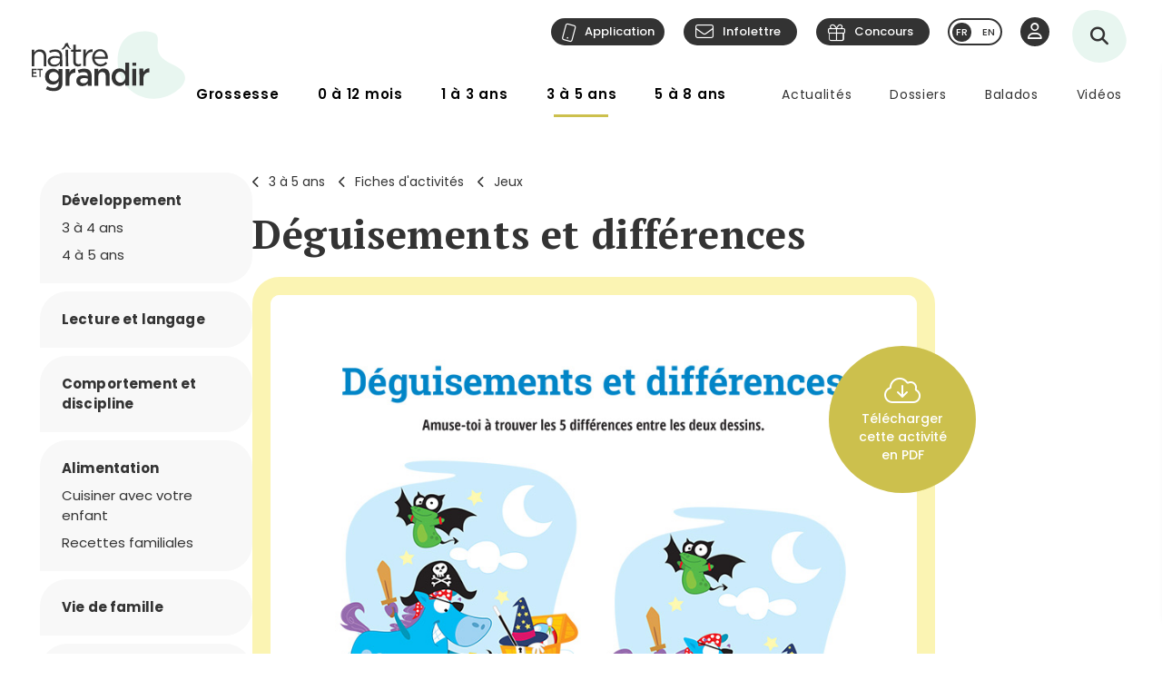

--- FILE ---
content_type: text/html; charset=utf-8
request_url: https://naitreetgrandir.com/fr/etape/3-5-ans/fiches-activites/jeux/cherche-les-cinq-differences/
body_size: 17686
content:

<!DOCTYPE html>
<!--[if lt IE 7]>      <html class="no-js lt-ie9 lt-ie8 lt-ie7" lang="fr" xml:lang="fr"> <![endif]-->
<!--[if IE 7]>         <html class="no-js lt-ie9 lt-ie8" lang="fr" xml:lang="fr"> <![endif]-->
<!--[if IE 8]>         <html class="no-js lt-ie9" lang="fr" xml:lang="fr"> <![endif]-->
<!--[if gt IE 8]><!--> <html class="no-js" lang="fr" xml:lang="fr"> <!--<![endif]-->
    <head id="ctl00_ctl00_Head1" prefix="og: https://ogp.me/ns# fb: https://ogp.me/ns/fb# object: https://ogp.me/ns/object#">
        <!-- Google tag (gtag.js) -->
        
        <!-- Google Tag Manager -->
        <script>(function (w, d, s, l, i) {
                w[l] = w[l] || []; w[l].push({
                    'gtm.start':
                        new Date().getTime(), event: 'gtm.js'
                }); var f = d.getElementsByTagName(s)[0],
                    j = d.createElement(s), dl = l != 'dataLayer' ? '&l=' + l : ''; j.async = true; j.src =
                        'https://www.googletagmanager.com/gtm.js?id=' + i + dl; f.parentNode.insertBefore(j, f);
            })(window, document, 'script', 'dataLayer', 'GTM-5R65XZ');</script>
        <!-- End Google Tag Manager -->


        <meta charset="utf-8" /><meta http-equiv="X-UA-Compatible" content="IE=edge,chrome=1" /><meta name="viewport" content="width=device-width, initial-scale=1" /><meta name="verify-v1" content="v1rhluMy85/Co9VY+A/cDky5ADo0hv/vKGugcqxYrfQ=" /><meta name="ahrefs-site-verification" content="78770071bb130a57b5cd17b31552e39db4ffde871a532ce83d500e9fce031f58" /><meta id="ctl00_ctl00_FacebookOgAppId" property="fb:app_id" content="242896522487382" /><meta id="ctl00_ctl00_FacebookOgType" property="og:type" content="website" /><meta id="ctl00_ctl00_FacebookOgUrl" property="og:url" content="https://naitreetgrandir.com/fr/etape/3-5-ans/fiches-activites/jeux/cherche-les-cinq-differences/" /><meta id="ctl00_ctl00_FacebookOgTitle" property="og:title" content="Déguisements et différences" /><meta id="ctl00_ctl00_FacebookOgDescription" property="og:description" content="Amuse-toi à trouver les 5 différences entre les deux dessins!" /><meta id="ctl00_ctl00_FacebookOgImage" property="og:image" content="https://naitreetgrandir.com/documentsng/images/imagesfb/cherche-les-cinq-differences.jpg" /><meta id="ctl00_ctl00_MetaDescription" name="description" content="Amuse-toi à trouver les 5 différences entre les deux dessins!" /><meta name="p:domain_verify" content="0d7f6def51e839c840221be0c6c8cbae" /><link rel="shortcut icon" type="image/ico" href="/favicon.ico" /><link rel="stylesheet" href="/css/normalize.min.css" /><link rel="stylesheet" href="/css/style2023.min.css?r=20251205" /><link rel="preconnect" href="https://fonts.googleapis.com" /><link rel="preconnect" href="https://fonts.gstatic.com" crossorigin="" /><link href="//fonts.googleapis.com/css2?family=PT+Serif:ital,wght@0,400;0,700;1,400;1,700&amp;family=Poppins:ital,wght@0,300;0,400;0,500;0,600;0,700;1,300;1,400;1,500;1,600;1,700&amp;display=swap" rel="stylesheet" /><link href="//fonts.googleapis.com/css?family=Open+Sans:300,300i,400,400i,600,600i,700,700i,800,800i" rel="stylesheet" type="text/css" /><link href="//fonts.googleapis.com/css?family=Open+Sans+Condensed:300,700" rel="stylesheet" type="text/css" /><link href="//fonts.googleapis.com/css?family=Roboto+Slab:300,400,700" rel="stylesheet" type="text/css" /><link href="//fonts.googleapis.com/css?family=Roboto:100,300,400,700,900" rel="stylesheet" type="text/css" /><link href="//fonts.googleapis.com/css?family=Droid+Sans:400,700" rel="stylesheet" type="text/css" />

        <!-- update the core fontawesome file -->
        <link href="/js/fontawesome-pro-6.4.0-web/css/fontawesome.css" rel="stylesheet" />
        <!-- update any styles .css files you have linked -->
        <link href="/js/fontawesome-pro-6.4.0-web/css/light.css" rel="stylesheet" /><link href="/js/fontawesome-pro-6.4.0-web/css/regular.css" rel="stylesheet" /><link href="/js/fontawesome-pro-6.4.0-web/css/solid.css" rel="stylesheet" /><link href="/js/fontawesome-pro-6.4.0-web/css/brands.css" rel="stylesheet" /><link rel="stylesheet" href="/css/colorbox.css?r=20231006" /><link href="/js/swiper-11.0.5/package/swiper.css" rel="stylesheet" /><link id="ctl00_ctl00_ctlCanonicalLink" rel="canonical" href="https://naitreetgrandir.com/fr/etape/3-5-ans/fiches-activites/jeux/cherche-les-cinq-differences/" />

        <script src="/js/vendor/modernizr-2.6.2-respond-1.1.0.min.js"></script>
        <link rel="stylesheet" href="//code.jquery.com/ui/1.9.2/themes/base/jquery-ui.css" />
        <script src="//ajax.googleapis.com/ajax/libs/jquery/3.5.1/jquery.min.js"></script>
        <script src="/js/jquery-ui-1.12.1.min.js"></script>
        <script src="/js/tooltip.js?r=20250929"></script>

        <script src="/js/colorbox-master/jquery.colorbox-min.js?r=20231006"></script>
        <script src="/js/colorbox-master/jquery.colorbox-fr.js"></script>
        <script src="/js/jquery.touchSwipe.min.js"></script>
        <script src="https://unpkg.com/scrollreveal@4.0.0/dist/scrollreveal.min.js"></script>
         
	    <script src="/js/jquery.maskedinput-1.4.1.js" type="text/javascript"></script>

        

<script>
    
    // DATALAYER - GOOGLE TAG MANAGER
    //dataLayer = [];
     dataLayer = dataLayer || [];

    // EVENT TRACKING - pour GA3 DEPRECATED 1 JUILLET 2023 ---------------
    function ga_clickEvent(category, label, action) {
        //alert("Category= " + category + "\n" + "Label= " + label + "\n" + "Action= "+ action)     
        var valCategory="Catégorie inconnue";
        var valLabel = "Label inconnu";
        var valAction = "Action inconnue";
        if(category){valCategory=category;}
        if (label) { valLabel = label; }
        if (action) { valAction = action; }
        //ga('send', 'event', valCategory, valAction, valLabel);

        // NOUVEAU CODE D'APPEL D'EVENT VIA DATALAYER - GOOGLE TAG MANAGER
        dataLayer.push({'event': 'eventGA',
                'eventCategory': valCategory,
                'eventAction': valAction,
                'eventLabel': valLabel
                
        });
     
    }
    // ---------------

    function ga4_trackingMenuClick(MenuName, MenuDeviceType, MenuAction, MenuSection) {
        var menu_name = ""; if (MenuName) { menu_name = MenuName }
        var menu_device_type = ""; if (MenuDeviceType) { menu_device_type = MenuDeviceType }
        var menu_action = ""; if (MenuAction) { menu_action = MenuAction }
        var menu_section = ""; if (MenuSection) { menu_section = MenuSection }

        //alert("GA4= " + MenuName + "  " + MenuDeviceType + "   "+ MenuAction + "  Section= " + MenuSection)
        // EVent Code pour GA4 
        //gtag('event', 'menu_click', {
        //    'menu_item_name': menu_name,
        //    'menu_item_device_type': menu_device_type,
        //    'menu_item_action': menu_action,
        //    'menu_item_section': menu_section
        //});

        
 		dataLayer.push({	
			'event': 'menu_click',
          	  	'menu_item_name': menu_name,
            	'menu_item_device_type': menu_device_type,
            	'menu_item_action': menu_action,
            	'menu_item_section': menu_section
            
		 });
    }

    function ga4_trackingSubMenuClick(MenuName, MenuDeviceType, MenuParent) {
        var menu_name = ""; if (MenuName) { menu_name = MenuName }
        var menu_device_type = ""; if (MenuDeviceType) { menu_device_type = MenuDeviceType }
        var menu_parent = ""; if (MenuParent) { menu_parent = MenuParent }


        //alert("GA4SubMenu= " + MenuName + "  " + MenuDeviceType + " parent= "+ MenuParent)
        //gtag('event', 'submenu_click', {
        //    'menu_item_name': menu_name,
        //    'menu_item_device_type': menu_device_type,
        //    'menu_item_parent': menu_parent
        //});
       
 		dataLayer.push({	
			'event': 'submenu_click', 
         	'menu_item_name': menu_name,
           	'menu_item_device_type': menu_device_type,
          	'menu_item_parent': menu_parent            
		 });
    }
    
    //FACEBOOK- Perfect Audience -------

    //(function () {
    //    window._pa = window._pa || {};
    //    // _pa.onLoadEvent = "sign_up"; // OPTIONAL: name of segment/conversion to be fired on script load
    //    var pa = document.createElement('script'); pa.type = 'text/javascript'; pa.async = true;
    //    pa.src = ('https:' == document.location.protocol ? 'https:' : 'http:') + "//tag.perfectaudience.com/serve/51245b7e7734980002000073.js";
    //    var s = document.getElementsByTagName('script')[0]; s.parentNode.insertBefore(pa, s);
    //})();
    // ---------------

    


    // COMSCORE TAG ----------------
      var _comscore = _comscore || [];
    _comscore.push({ c1: "2", c2: "18909054" });
    (function() {
        var s = document.createElement("script"), el = document.getElementsByTagName("script")[0]; s.async = true;
        s.src = (document.location.protocol == "https:" ? "https://sb" : "http://b") + ".scorecardresearch.com/beacon.js";
        el.parentNode.insertBefore(s, el);
    })();
    // End COMSCORE TAG -----------

</script>


    
    
    

    
    <!-- READSPEAKER SCRIPT =========== -->
    <!-- New Script 2023-06-13 -->
    <script src="https://cdn-na.readspeaker.com/script/7159/webReader/webReader.js?pids=wr" type="text/javascript" id="rs_req_Init"></script>

    

    <!-- END OF READSPEAKER SCRIPT ==== -->

     <style>
        .grecaptcha-badge { visibility: hidden; }
    </style>    
     
    
<link href="/css/style-ficheImprimer2013.min.css?r=20240216" rel='stylesheet' type='text/css' />
    <style type="text/css">
                
    </style>



        <!--[if lte IE 8]>
        <link rel="Stylesheet" type="text/css" href="/css/style2013-ie8moins.css" />
        <script src="/js/css3-mediaqueries.js"></script>
        <![endif]-->
    <title>
	D&#233;guisements et diff&#233;rences
</title></head>
    <body id="naitreetgrandir" class="section3a5ans cacher-mainContentImage">
        <!-- Google Tag Manager (noscript) -->
        <noscript><iframe src="https://www.googletagmanager.com/ns.html?id=GTM-5R65XZ"
        height="0" width="0" style="display:none;visibility:hidden"></iframe></noscript>



        <!-- End Google Tag Manager (noscript) -->
        

<div id="btnQuitterRapidement" tabindex="0" role="button" class="button"><div id="btnQuitterRapidement_texte">Quitter rapidement</div></div>

<script>
    // Clavier (touche enter ou espace)
    document.querySelector("#btnQuitterRapidement").addEventListener('keydown', function (e) {
        const keyD = e.key !== undefined ? e.key : e.keyCode;
        if ((keyD === 'Enter' || keyD === 13) || (['Spacebar', ' '].indexOf(keyD) >= 0 || keyD === 32)) {
            e.preventDefault();
            this.click();
        }
    });
    // Souris
    $("#btnQuitterRapidement").click(function (e) {
        var siteRedirect = "https://www.google.ca/";
        document.body.innerHTML = '';

        var stateObj = { foo: "bar" };
        for (var i = 0; i < 9; i++) { // Ajoute des entrées dans l'historique (Cette page est une redirection vers un site 'safe')
            history.pushState(stateObj, "", "/ca");
        }
        window.open(siteRedirect); // Ouvre une nouvelle fenêtre pour ne pas avoir de bouton précédent qui fonctionne
        location.replace(siteRedirect); // Change la page actuelle
        e.preventDefault();
    });
</script>
    



        
            <div id="fb-root"></div>
           


        
          
        <form name="aspnetForm" method="post" action="/fr/etape/3-5-ans/fiches-activites/jeux/cherche-les-cinq-differences/" id="aspnetForm">
<div>
<input type="hidden" name="__EVENTTARGET" id="__EVENTTARGET" value="" />
<input type="hidden" name="__EVENTARGUMENT" id="__EVENTARGUMENT" value="" />
<input type="hidden" name="__VIEWSTATE" id="__VIEWSTATE" value="/[base64]/[base64]/AqNUOlC3ow==" />
</div>

<script type="text/javascript">
//<![CDATA[
var theForm = document.forms['aspnetForm'];
if (!theForm) {
    theForm = document.aspnetForm;
}
function __doPostBack(eventTarget, eventArgument) {
    if (!theForm.onsubmit || (theForm.onsubmit() != false)) {
        theForm.__EVENTTARGET.value = eventTarget;
        theForm.__EVENTARGUMENT.value = eventArgument;
        theForm.submit();
    }
}
//]]>
</script>


<script src="/WebResource.axd?d=u6a1ShgHp8oy3Xk0QdrLMpAZkyIUYqBxBKeldwOU4P6dLogVK-mcAZiul1SNKO3WalmoIvcUlz-B2l6Ph35V17fFBus1&amp;t=638883127099574018" type="text/javascript"></script>


<script src="https://www.google.com/recaptcha/api.js?render=6LfI5k8iAAAAADHUCFEgwzSmI6zlydHGqxO6Hyvc" type="text/javascript"></script>
<script src="/ScriptResource.axd?d=TOt8cQ0_VOV9BuwcrMAXoy87qW2UhBo8tVZc52vvwzQgwmpIzMlyAQwsnYuNVgX9IjyrcCg-ykCU3kAzhp0lSWRyIKRfEMjWbWqqrnhuyIxbT6Tl40qCHfG6LRwpAneqoZay7DnttDajqYrvGx-5CrfJ34qoCZdvK30Kzc-Wtr9okhCq0&amp;t=74a40145" type="text/javascript"></script>
<script src="/ScriptResource.axd?d=dC3KVtglKolnJQu8TJPJVhiTaj84GW2K5o4R4hZs0PjgjjGiWTaEQZ4iUlj6a6akrmeLACtKdMf65DYX-tseppKVqB86IVyTUbuZxsecF0QXoR2MIRea1jFUpv6AO_0BqBy95h6oaaL0zqRJGwDNDDUO3uzmI3sq6OwwhFUN7VlCZpqv0&amp;t=74a40145" type="text/javascript"></script>
<script src="/ScriptResource.axd?d=Tk4HUESj69Pqeb__xVZ7H7HwlM51pFJb2Sn3r7w9-XwXID3_OKESG5XyGUr9194niIYNcspLWR9KCNdJwgwm0oe-Ls-xFO5KuUrmGwWcFAHVEld-24sHfdschSrTKBqhjBo9osy4rlRl3sYH7CmGeUueI7DsEJFAOTq4sO5HromZyxjjxprBUJq2BIbOeA-JEw00PQ2&amp;t=74a40145" type="text/javascript"></script>
<script type="text/javascript">
//<![CDATA[
Sys.Services._ProfileService.DefaultWebServicePath = '../../../../../../Profile_JSON_AppService.axd';
Sys.Services._AuthenticationService.DefaultWebServicePath = '../../../../../../Authentication_JSON_AppService.axd';
//]]>
</script>

<div>

	<input type="hidden" name="__VIEWSTATEGENERATOR" id="__VIEWSTATEGENERATOR" value="7F569E7C" />
</div>
        

<script type="text/javascript">
    function showTheColorBox() {
        $('#publisherErrorBox').show();
        $.colorbox({
            inline: true, width: "80%", open: true, href: "#publisherErrorBox",

            onClosed: function () {
                $('#publisherErrorBox').hide();
            },
            onOpen: function () {
                $('#publisherErrorBox').show();
            }
        });
    }
</script>




        

        <script type="text/javascript">
//<![CDATA[
Sys.WebForms.PageRequestManager._initialize('ctl00$ctl00$ctlScriptManager', 'aspnetForm', ['tctl00$ctl00$Avatar$ctlUpdatePanel','','tctl00$ctl00$ctlUpdatePanel',''], [], [], 90, 'ctl00$ctl00');
//]]>
</script>

<span id="ctl00_ctl00_ctlTrace" data-page-url="http://naitreetgrandir.com/fr/etape/3-5-ans/fiches-activites/fiche.aspx?doc=cherche-les-cinq-differences"></span>
        <div class="header-container">
            <header class="wrapper clearfix">
                <a name="TopPosition"></a>
                <div id="ctl00_ctl00_ctlLogo" class="siteTitle"><a href="https://naitreetgrandir.com/fr/" title="Accueil"><span>Na&icirc;tre et grandir</span></a></div>
                    
	        	<a id="afficherMenu" title="Afficher le menu"><span>Afficher le menu</span></a>

	        	<a id="afficherRecherche" title="Afficher la recherche"><span>Afficher la recherche</span></a>



                <div id="menuHeader">
                    <div id="menuHeaderContainer">
                        

		<div id="menu">
			<nav>
				<ul>        
					<li class="mGrossesse niv0" data-category="Grossesse"><span class="menuName"><a href="https://naitreetgrandir.com/fr/grossesse/">Grossesse</a><span class="mobileOvertake"><a>Ouvrir</a></span></span>
                        <div class="subMenu">
                            <a class="subTitle">Grossesse</a>
						    <ul>
                                <li><a href="https://naitreetgrandir.com/fr/grossesse/trimestre1/">1er trimestre</a></li>         
                                <li><a href="https://naitreetgrandir.com/fr/grossesse/trimestre2/">2e trimestre</a></li>         
                                <li><a href="https://naitreetgrandir.com/fr/grossesse/trimestre3/">3e trimestre</a></li>         
                                <li><a href="https://naitreetgrandir.com/fr/grossesse/accouchement/">Accouchement</a></li>         
                                <li><a href="https://naitreetgrandir.com/fr/grossesse/sante-bien-etre/">Santé et bien-être</a></li>                                     
                                <li><a href="https://naitreetgrandir.com/fr/infolettre/">Infolettre</a></li>
						    </ul>
                        </div>
					</li>
					<li class="m012 niv0" data-category="012mois"><span class="menuName"><a href="https://naitreetgrandir.com/fr/etape/0_12_mois/">0 à 12 mois</a><span class="mobileOvertake"><a>Ouvrir</a></span></span>
                        <div class="subMenu">
                            <a class="subTitle">0 à 12 mois</a>
 						    <ul>        
                               <li><a href="https://naitreetgrandir.com/fr/etape/0_12_mois/developpement/">Développement</a></li>         
                                <li><a href="https://naitreetgrandir.com/fr/etape/0_12_mois/alimentation/">Nourrir</a></li>         
                                <li><a href="https://naitreetgrandir.com/fr/etape/0_12_mois/soins/">Soins et bien-être</a></li>
                                <li><a href="https://naitreetgrandir.com/fr/etape/0_12_mois/viefamille/">Vie de famille</a></li>
                                <li><a href="https://naitreetgrandir.com/fr/etape/0_12_mois/jeux/">Apprentissages et jeux</a></li>
                                <li><a href="https://naitreetgrandir.com/fr/etape/0_12_mois/fiches-activites/">Fiches d'activités</a></li>
                                <li><a href="https://naitreetgrandir.com/fr/sante/">Santé</a></li>
                            </ul>
                        </div>
					</li>
					<li class="m13 niv0" data-category="13ans"><span class="menuName"><a href="https://naitreetgrandir.com/fr/etape/1_3_ans/">1 à 3 ans</a><span class="mobileOvertake"><a>Ouvrir</a></span></span>
                        <div class="subMenu">
                            <a class="subTitle">1 à 3 ans</a>
						    <ul>        
                                <li><a href="https://naitreetgrandir.com/fr/etape/1_3_ans/developpement/">Développement</a></li>         
                                <li><a href="https://naitreetgrandir.com/fr/etape/1_3_ans/langage/">Lecture et langage</a></li>         
                                <li><a href="https://naitreetgrandir.com/fr/etape/1_3_ans/alimentation/">Alimentation</a></li>
                                <li><a href="https://naitreetgrandir.com/fr/etape/1_3_ans/soins/">Soins et bien-être</a></li>
                                <li><a href="https://naitreetgrandir.com/fr/etape/1_3_ans/viefamille/">Vie de famille</a></li>
                                <li><a href="https://naitreetgrandir.com/fr/etape/1_3_ans/garderie/">Garderie</a></li> 
                                <li><a href="https://naitreetgrandir.com/fr/etape/1_3_ans/jeux/">Apprentissages et jeux</a></li>
                                <li><a href="https://naitreetgrandir.com/fr/etape/1_3_ans/fiches-activites/">Fiches d'activités</a></li>
                                <li><a href="https://naitreetgrandir.com/fr/sante/">Santé</a></li>
                                <li><a href="https://naitreetgrandir.com/fr/etape/1_3_ans/comportement/">Comportement et discipline</a></li>
						    </ul>
                        </div>
					</li>
					<li class="m35 niv0" data-category="35ans"><span class="menuName"><a href="https://naitreetgrandir.com/fr/etape/3-5-ans/">3 à 5 ans</a><span class="mobileOvertake"><a>Ouvrir</a></span></span>
                        <div class="subMenu">
                            <a class="subTitle">3 à 5 ans</a>
						    <ul>        
                                <li><a href="https://naitreetgrandir.com/fr/etape/3-5-ans/developpement/">Développement</a></li>    
                                <li><a href="https://naitreetgrandir.com/fr/etape/3-5-ans/langage/">Lecture et langage</a></li>         
                                <li><a href="https://naitreetgrandir.com/fr/etape/3-5-ans/alimentation/">Alimentation</a></li>
                                <li><a href="https://naitreetgrandir.com/fr/etape/3-5-ans/vie-famille/">Vie de famille</a></li>  
                                <li><a href="https://naitreetgrandir.com/fr/etape/3-5-ans/garderie/">Garderie</a></li>         
                                <li><a href="https://naitreetgrandir.com/fr/etape/3-5-ans/apprentissage-jeux/">Apprentissages et jeux</a></li>
                                <li><a href="https://naitreetgrandir.com/fr/etape/3-5-ans/fiches-activites/">Fiches d'activités</a></li>
                                <li><a href="https://naitreetgrandir.com/fr/etape/3-5-ans/comportement/">Comportement et discipline</a></li>
                                <li><a href="https://naitreetgrandir.com/fr/sante/">Santé</a></li> 
						    </ul>
                        </div>
					</li>
					<li class="m58 niv0" data-category="58ans"><span class="menuName"><a href="https://naitreetgrandir.com/fr/etape/5-8-ans/">5 à 8 ans</a><span class="mobileOvertake"><a>Ouvrir</a></span></span>
                        <div class="subMenu">
                            <a class="subTitle">5 à 8 ans</a>
						    <ul>        
                                <li><a href="https://naitreetgrandir.com/fr/etape/5-8-ans/developpement/">Développement</a></li>    
                                <li><a href="https://naitreetgrandir.com/fr/etape/5-8-ans/ecole/">À l'école</a></li>         
                                <li><a href="https://naitreetgrandir.com/fr/etape/5-8-ans/jouer-bouger/">Jouer et bouger</a></li>
                                <li><a href="https://naitreetgrandir.com/fr/etape/5-8-ans/fiches-activites/">Fiches d'activités</a></li> 
                                <li><a href="https://naitreetgrandir.com/fr/etape/5-8-ans/vie-famille/">Vie de famille</a></li>  
                                <li><a href="https://naitreetgrandir.com/fr/etape/5-8-ans/langage/">Lecture et langage</a></li>         
                                <li><a href="https://naitreetgrandir.com/fr/etape/5-8-ans/alimentation/">Alimentation</a></li>
                                <li><a href="https://naitreetgrandir.com/fr/etape/5-8-ans/comportement/">Comportement</a></li>
                                <li><a href="https://naitreetgrandir.com/fr/sante/">Santé</a></li> 
						    </ul>
                        </div>
					</li>
				</ul>
			</nav>
		</div>

		<div id="menuDesktop" style="display: none;">
			<nav>
				<ul>        
					<li class="mGrossesse niv0" data-category="Grossesse"><span class="menuName"><a href="https://naitreetgrandir.com/fr/grossesse/">Grossesse</a></span>
                        <div class="subMenu"><div class="subMenuContainer">
                            <div class="subMenuContent">
						        <ul>
                                    <li class="niv1"><a href="https://naitreetgrandir.com/fr/grossesse/trimestre1/">1er trimestre</a><span class="subtitle">(0 à 14 semaines)</span></li>         
                                    <li class="niv1"><a href="https://naitreetgrandir.com/fr/grossesse/trimestre2/">2e trimestre</a><span class="subtitle">(15 à 28 semaines)</span></li>         
                                    <li class="niv1"><a href="https://naitreetgrandir.com/fr/grossesse/trimestre3/">3e trimestre</a><span class="subtitle">(29 à 40 semaines)</span></li>         
                                </ul>
                                <ul>
                                    <li class="niv1"><a href="https://naitreetgrandir.com/fr/grossesse/accouchement/">Accouchement</a></li>         
                                    <li class="niv1"><a href="https://naitreetgrandir.com/fr/grossesse/sante-bien-etre/">Santé et bien-être</a></li>                                     
						        </ul>
                                <ul class="separateur">
                                    <li class="niv2"><a href="https://naitreetgrandir.com/application/">Application: Votre suivi de grossesse</a></li>
                                    <li class="niv2"><a href="/fr/outils/boite_outils/calculateur-date-accouchement">Calculateur de la date d’accouchement</a></li>
                                    <li class="niv2"><a href="https://naitreetgrandir.com/fr/grossesse/diaporama/">Le développement du foetus en images</a></li>
                                    <li class="niv2"><a href="https://naitreetgrandir.com/fr/telecharger/#grossesse">À télécharger: La trousse de naissance</a></li>
                                </ul>
                            </div>
                            <a class="close">Fermer</a>
                        </div></div>
					</li>
					<li class="m012 niv0" data-category="012mois"><span class="menuName"><a href="https://naitreetgrandir.com/fr/etape/0_12_mois/">0 à 12 mois</a></span>
                        <div class="subMenu"><div class="subMenuContainer">
                            <div class="subMenuContent">
 						        <ul>        
                                    <li class="niv1"><a href="https://naitreetgrandir.com/fr/etape/0_12_mois/developpement/">Développement</a></li>
                                    <li class="niv2"><a href="https://naitreetgrandir.com/fr/etape/0_12_mois/developpement/nouveau_ne/">Nouveau-né</a></li>   
                                    <li class="niv2"><a href="https://naitreetgrandir.com/fr/etape/0_12_mois/developpement/1_mois/">1 mois</a></li>
                                    <li class="niv2"><a href="https://naitreetgrandir.com/fr/etape/0_12_mois/developpement/2_mois/">2 mois</a></li>
                                    <li class="niv2"><a href="https://naitreetgrandir.com/fr/etape/0_12_mois/developpement/3_mois/">3 mois</a></li>
                                    <li class="niv2"><a href="https://naitreetgrandir.com/fr/etape/0_12_mois/developpement/4_mois/">4 mois</a></li>
                                </ul>
                                <ul class="nospace">
                                    <li class="niv1"><span class="vide">&nbsp;</span></li>
                                    <li class="niv2"><span class="vide">&nbsp;</span></li>
                                    <li class="niv2"><a href="https://naitreetgrandir.com/fr/etape/0_12_mois/developpement/5_mois/">5 mois</a></li>
                                    <li class="niv2"><a href="https://naitreetgrandir.com/fr/etape/0_12_mois/developpement/6_mois/">6 mois</a></li>
                                    <li class="niv2"><a href="https://naitreetgrandir.com/fr/etape/0_12_mois/developpement/7_9_mois/">7 à 9 mois</a></li>
                                    <li class="niv2"><a href="https://naitreetgrandir.com/fr/etape/0_12_mois/developpement/10_12_mois/">10 à 12 mois</a></li>        
                                </ul> 
                                <ul>
                                    <li class="niv1"><a href="https://naitreetgrandir.com/fr/etape/0_12_mois/alimentation/">Nourrir</a></li>         
                                    <li class="niv1"><a href="https://naitreetgrandir.com/fr/etape/0_12_mois/soins/">Soins et bien-être</a></li>
                                    <li class="niv1"><a href="https://naitreetgrandir.com/fr/etape/0_12_mois/viefamille/">Vie de famille</a></li>
                                    <li class="niv1"><a href="https://naitreetgrandir.com/fr/etape/0_12_mois/jeux/">Apprentissages et jeux</a></li>
                                    <li class="niv1"><a href="https://naitreetgrandir.com/fr/sante/">Santé</a></li>
                                </ul>
 						        <ul>        
                                    <li class="niv1"><a href="https://naitreetgrandir.com/fr/etape/0_12_mois/fiches-activites/">Fiches d'activités</a></li>
                                    <li class="niv2"><a href="https://naitreetgrandir.com/fr/etape/0_12_mois/fiches-activites/bricolage/">Bricolages</a></li>
                                    <li class="niv2"><a href="https://naitreetgrandir.com/fr/etape/0_12_mois/fiches-activites/contes/">Contes</a></li>
                                    <li class="niv2"><a href="https://naitreetgrandir.com/fr/etape/0_12_mois/fiches-activites/dessins/">Dessins</a></li>
                                    <li class="niv2"><a href="https://naitreetgrandir.com/fr/etape/0_12_mois/fiches-activites/jeux/">Jeux</a></li>
                                </ul>
                            </div>
                            <a class="close">Fermer</a>
                        </div></div>
					</li>
					<li class="m13 niv0" data-category="13ans"><span class="menuName"><a href="https://naitreetgrandir.com/fr/etape/1_3_ans/">1 à 3 ans</a></span>
                        <div class="subMenu"><div class="subMenuContainer">
                            <div class="subMenuContent">
						        <ul>        
                                    <li class="niv1"><a href="https://naitreetgrandir.com/fr/etape/1_3_ans/developpement/">Développement</a></li>         
                                    <li class="niv2"><a href="https://naitreetgrandir.com/fr/etape/1_3_ans/developpement/13_18_mois/">1 an à 1 1/2</a></li>
                                    <li class="niv2"><a href="https://naitreetgrandir.com/fr/etape/1_3_ans/developpement/19_24_mois/">1 1/2 à 2 ans</a></li>
                                    <li class="niv2"><a href="https://naitreetgrandir.com/fr/etape/1_3_ans/developpement/25_30_mois/">2 ans à 2 1/2</a></li>
                                    <li class="niv2"><a href="https://naitreetgrandir.com/fr/etape/1_3_ans/developpement/31_36_mois/">2 1/2 à 3 ans</a> </li>
                                </ul>
                                <ul>
                                    <li class="niv1"><a href="https://naitreetgrandir.com/fr/etape/1_3_ans/langage/">Lecture et langage</a></li>         
                                    <li class="niv1"><a href="https://naitreetgrandir.com/fr/etape/1_3_ans/soins/">Soins et bien-être</a></li>
                                    <li class="niv1"><a href="https://naitreetgrandir.com/fr/etape/1_3_ans/garderie/">Garderie</a></li> 
                                </ul>
                                <ul>
                                    <li class="niv1"><a href="https://naitreetgrandir.com/fr/etape/1_3_ans/comportement/">Comportement et discipline</a></li>
                                    <li class="niv1"><a href="https://naitreetgrandir.com/fr/etape/1_3_ans/viefamille/">Vie de famille</a></li>
                                    <li class="niv1"><a href="https://naitreetgrandir.com/fr/etape/1_3_ans/jeux/">Apprentissages et jeux</a></li>
                                    <li class="niv1"><a href="https://naitreetgrandir.com/fr/sante/">Santé</a></li>
                                </ul>
                                <ul>
                                    <li class="niv1"><a href="https://naitreetgrandir.com/fr/etape/1_3_ans/alimentation/">Alimentation</a></li>
                                    <li class="niv2"><a href="https://naitreetgrandir.com/fr/etape/1_3_ans/alimentation/cuisiner-enfant/">Cuisiner avec votre enfant</a></li>
                                    <li class="niv2"><a href="https://naitreetgrandir.com/fr/recette-familiale/">Recettes familiales</a></li>
						        </ul>
                                <ul>
                                    <li class="niv1"><a href="https://naitreetgrandir.com/fr/etape/1_3_ans/fiches-activites/">Fiches d'activités</a></li>
                                    <li class="niv2"><a href="https://naitreetgrandir.com/fr/etape/1_3_ans/fiches-activites/bricolage/">Bricolages</a></li>
                                    <li class="niv2"><a href="https://naitreetgrandir.com/fr/etape/1_3_ans/fiches-activites/contes/">Contes</a></li>
                                    <li class="niv2"><a href="https://naitreetgrandir.com/fr/etape/1_3_ans/fiches-activites/dessins/">Dessins</a></li>
                                    <li class="niv2"><a href="https://naitreetgrandir.com/fr/etape/1_3_ans/fiches-activites/jeux/">Jeux</a></li>
                                </ul>
                            </div>
                            <a class="close">Fermer</a>
                        </div></div>
					</li>
					<li class="m35 niv0" data-category="35ans"><span class="menuName"><a href="https://naitreetgrandir.com/fr/etape/3-5-ans/">3 à 5 ans</a></span>
                        <div class="subMenu"><div class="subMenuContainer">
                            <div class="subMenuContent">
						        <ul data-category="35ans">        
                                    <li class="niv1"><a href="https://naitreetgrandir.com/fr/etape/3-5-ans/developpement/">Développement</a></li>    
                                    <li class="niv2"><a href="https://naitreetgrandir.com/fr/etape/3-5-ans/developpement/3-4-ans/">3 à 4 ans</a></li>
                                    <li class="niv2"><a href="https://naitreetgrandir.com/fr/etape/3-5-ans/developpement/4-5-ans/">4 à 5 ans</a></li>
						        </ul>
                                <ul>
                                    <li class="niv1"><a href="https://naitreetgrandir.com/fr/etape/3-5-ans/langage/">Lecture et langage</a></li>         
                                    <li class="niv1"><a href="https://naitreetgrandir.com/fr/etape/3-5-ans/vie-famille/">Vie de famille</a></li>  
                                    <li class="niv1"><a href="https://naitreetgrandir.com/fr/etape/3-5-ans/garderie/">Garderie</a></li>         
						        </ul>
                                <ul>
                                    <li class="niv1"><a href="https://naitreetgrandir.com/fr/etape/3-5-ans/comportement/">Comportement et discipline</a></li>
                                    <li class="niv1"><a href="https://naitreetgrandir.com/fr/etape/3-5-ans/apprentissage-jeux/">Apprentissages et jeux</a></li>
                                    <li class="niv1"><a href="https://naitreetgrandir.com/fr/sante/">Santé</a></li> 
						        </ul>
                                <ul>
                                    <li class="niv1"><a href="https://naitreetgrandir.com/fr/etape/3-5-ans/alimentation/">Alimentation</a></li>
                                    <li class="niv2"><a href="https://naitreetgrandir.com/fr/etape/3-5-ans/alimentation/cuisiner-enfant/">Cuisiner avec votre enfant</a></li>
                                    <li class="niv2"><a href="https://naitreetgrandir.com/fr/recette-familiale/">Recettes familiales</a></li>
						        </ul>
                                <ul>
                                    <li class="niv1"><a href="https://naitreetgrandir.com/fr/etape/3-5-ans/fiches-activites/">Fiches d'activités</a></li>
                                    <li class="niv2"><a href="https://naitreetgrandir.com/fr/etape/3-5-ans/fiches-activites/bricolage/">Bricolages</a></li>
                                    <li class="niv2"><a href="https://naitreetgrandir.com/fr/etape/3-5-ans/fiches-activites/contes/">Contes</a></li>
                                    <li class="niv2"><a href="https://naitreetgrandir.com/fr/etape/3-5-ans/fiches-activites/dessins/">Dessins</a></li>
                                    <li class="niv2"><a href="https://naitreetgrandir.com/fr/etape/3-5-ans/fiches-activites/jeux/">Jeux</a></li>
						        </ul>
                            </div>
                            <a class="close">Fermer</a>
                        </div></div>
					</li>
					<li class="m58 niv0" data-category="58ans"><span class="menuName"><a href="https://naitreetgrandir.com/fr/etape/5-8-ans/">5 à 8 ans</a></span>
                        <div class="subMenu"><div class="subMenuContainer">
                            <div class="subMenuContent">
						        <ul>        
                                    <li class="niv1"><a href="https://naitreetgrandir.com/fr/etape/5-8-ans/developpement/">Développement</a></li>    
                                    <li class="niv2"><a href="https://naitreetgrandir.com/fr/etape/5-8-ans/developpement/5-6-ans/">5 à 6 ans</a></li>
                                    <li class="niv2"><a href="https://naitreetgrandir.com/fr/etape/5-8-ans/developpement/6-7-ans/">6 à 7 ans</a></li>
                                    <li class="niv2"><a href="https://naitreetgrandir.com/fr/etape/5-8-ans/developpement/7-8-ans/">7 à 8 ans</a></li>
						        </ul>
                                <ul>
                                    <li class="niv1"><a href="https://naitreetgrandir.com/fr/etape/5-8-ans/ecole/">À l'école</a></li>         
                                    <li class="niv1"><a href="https://naitreetgrandir.com/fr/etape/5-8-ans/jouer-bouger/">Jouer et bouger</a></li>
                                    <li class="niv1"><a href="https://naitreetgrandir.com/fr/etape/5-8-ans/comportement/">Comportement</a></li>
						        </ul>
                                <ul>
                                    <li class="niv1"><a href="https://naitreetgrandir.com/fr/etape/5-8-ans/langage/">Lecture et langage</a></li>         
                                    <li class="niv1"><a href="https://naitreetgrandir.com/fr/etape/5-8-ans/vie-famille/">Vie de famille</a></li>  
                                    <li class="niv1"><a href="https://naitreetgrandir.com/fr/sante/">Santé</a></li> 
						        </ul>
                                <ul>
                                    <li class="niv1"><a href="https://naitreetgrandir.com/fr/etape/5-8-ans/alimentation/">Alimentation</a></li>
                                    <li class="niv2"><a href="https://naitreetgrandir.com/fr/etape/5-8-ans/alimentation/cuisiner-enfant/">Cuisiner avec votre enfant</a></li>
                                    <li class="niv2"><a href="https://naitreetgrandir.com/fr/recette-familiale/">Recettes familiales</a></li>
						        </ul>
                                <ul>
                                    <li class="niv1"><a href="https://naitreetgrandir.com/fr/etape/5-8-ans/fiches-activites/">Fiches d'activités</a></li> 
                                    <li class="niv2"><a href="https://naitreetgrandir.com/fr/etape/5-8-ans/fiches-activites/bricolage/">Bricolages</a></li>
                                    <li class="niv2"><a href="https://naitreetgrandir.com/fr/etape/5-8-ans/fiches-activites/contes/">Contes</a></li>
                                    <li class="niv2"><a href="https://naitreetgrandir.com/fr/etape/5-8-ans/fiches-activites/dessins/">Dessins</a></li>
                                    <li class="niv2"><a href="https://naitreetgrandir.com/fr/etape/5-8-ans/fiches-activites/jeux/">Jeux</a></li>
						        </ul>
                            </div>
                            <a class="close">Fermer</a>
                        </div></div>
					</li>
				</ul>
			</nav>
		</div>
                
                        <div id="menuSecondaire">
		                    <div id="menuOutils">
	                            <nav>
	                                <ul data-category="Outils">        
	                                    <li class="mNouvelles"><a href="https://naitreetgrandir.com/fr/nouvelles/">Actualités</a></li>
	                                    <li class="mDossiers"><a href="https://naitreetgrandir.com/fr/dossier/">Dossiers</a></li>
                                        <li class="mBalado"><a href="https://naitreetgrandir.com/fr/balado/">Balados</a></li>
                                        <li class="mVideo"><a href="https://naitreetgrandir.com/fr/video/">Vidéos</a></li>
	                                    
	                                </ul>
	                            </nav>
                            </div>

	                        <a href="https://naitreetgrandir.com/application/" id="boutonHeaderApplication">Application</a>
                            <a href="https://naitreetgrandir.com/fr/infolettre/" id="boutonHeaderInfolettre">Infolettre</a>
                            <a href="https://naitreetgrandir.com/fr/concours/" id="boutonHeaderConcours" class="mobileMenuOnly">Concours</a>

                            <div id="traductionHeader">
                                <a id="ctl00_ctl00_ctlUrlNavLang" href="https://naitreetgrandir.com/en/"><span>En</span></a>
                            </div>
                            
                        </div>
                    </div>
                    <div id="headerOverlay"></div>
                </div>

                <div id="headerAvatar">
                    <a ID="ctlLinkAvatar" title="Mon compte">

<span class="avatar-container">
    <div id="ctl00_ctl00_Avatar_ctlUpdatePanel">
	
            
                    <i class="fa-regular fa-user"></i>
                
        
</div>
</span></a>
                </div>

                 <div id="connexionContainer">
    <div id="se-connecter">
        

                <div id="connexion">
                    <div class="user-container">
                        <div class="avatar-container">
                            <div class="icon-container">
                                <i class='fa-regular fa-user'></i>
                            </div>
                        </div>
                        <div class="text-container">
                            <p>Personnalisez vos infolettres, vos suivis et gérez votre compte en un instant!</p>
                        </div>
                    </div>
                    <div class="buttonList">
                        <span class='nonMobile'><a id="ctlConnexion" href="https://naitreetgrandir.com/connexion/" class="button">Me connecter</a></span>
                        <span class='nonMobile'><a id="ctlInscription" href="https://naitreetgrandir.com/inscription/" class="button secondaire">Créer un compte</a></span>
                    </div>

                    <div class="description">
                        <h2>Créez votre compte <br />et simplifiez votre vie de parent!</h2>
                        <p>Un compte unique pour l’infolettre et l’appli.</p>
                        <p>Profitez chaque semaine, d’un contenu qui évolue selon votre grossesse ou l’âge de votre enfant.</p>
                        <p>Mettez à jour facilement votre date d’accouchement, car bébé arrive rarement à la date prévue!</p>
                        <p>Une expérience 100 % bienveillante, pensée pour vous et votre famille!</p>
                    </div>
                </div>

            
    </div>
</div>
                <div id="connexionOverlay"></div>

                <div id="headerSearch">
                    <div id="headerSearchWrapper">
                        <div id="headerSearchContainer">
        			        <input type="text" placeholder='Recherche' name="q" id="q" onkeypress="return searchcheckKey(event,this.value);" onclick="this.value='';" />
        			        <button type="button" title='Rechercher' id="headerSearchButton" onclick="RecherchePrincipale(document.getElementById('q').value);"><span>Rechercher</span></button>
                        </div>
                        <button type="button" title="Fermer" id="headerSearchFermer" onclick="FermerRecherche();"><span>Fermer</span></button>
                    </div>
    			</div>
            </header>
		</div>



        <div id="popup-content">           
            <div id="dHTMLToolTip" style="display: none;"><div id="dHTMLToolTipContainer">dGlossaire</div></div>
        </div>

        <div class="main-container">

            <div id="ctl00_ctl00_ctlUpdatePanel">
	
                    
                
</div>
            
                
    <div class="main wrapper">

                <article id="mainArticle" class="main-content no-main-image fiche jeux fichesActivites noReader">
			        <header id="header-fiche">
    		            

<script type="application/ld+json">{
    "@context": "https://schema.org", "@type": "BreadcrumbList", "itemListElement": [ {"@type": "ListItem", "position": "1", "item":{"@id":"https://naitreetgrandir.com/fr/","name":"Accueil"} },{"@type": "ListItem", "position": "2", "item":{"@id":"https://naitreetgrandir.com/fr/etape/3-5-ans/","name":"3 à 5 ans"} },{"@type": "ListItem", "position": "3", "item":{"@id":"https://naitreetgrandir.com/fr/etape/3-5-ans/fiches-activites/","name":"Fiches d'activités"} },{"@type": "ListItem", "position": "4", "item":{"@id":"https://naitreetgrandir.com/fr/etape/3-5-ans/fiches-activites/jeux/","name":"Jeux"} }] 
}</script>



        <nav id="filArianne" class="rs_skip">
		    <ol>
    <li><a href="https://naitreetgrandir.com/fr/">Accueil</a></li><li><a href="https://naitreetgrandir.com/fr/etape/3-5-ans/">3 à 5 ans</a></li><li><a href="https://naitreetgrandir.com/fr/etape/3-5-ans/fiches-activites/">Fiches d'activités</a></li><li><a href="https://naitreetgrandir.com/fr/etape/3-5-ans/fiches-activites/jeux/">Jeux</a></li>
            </ol>
        </nav>
    



                        

                        <img id="ctl00_ctl00_cph_ctlMainContentImage" title="Déguisements et différences" class="mainContentImage rs_skip" onerror="this.style.display=&#39;none&#39;" src="/documentsng/images/imagesprincipalepetite/cherche-les-cinq-differences.jpg" alt="Déguisements et différences" style="border-width:0px;" />

                        

				        <h1 id="titreDePage">D&#233;guisements et diff&#233;rences</h1>

                        
    

    <nav id="SousMenuContenu" class="rs_skip">
        <div id="mobileSelected" onclick="$(this).parent().toggleClass('showSubNav');"><span>Jeux</span></div>
        <ul>
            <li id="bricolage" class="onglet"><a href="https://naitreetgrandir.com/fr/etape/3-5-ans/fiches-activites/bricolage/"><span>Bricolages</span></a></li>
            <li id="contes" class="onglet"><a href="https://naitreetgrandir.com/fr/etape/3-5-ans/fiches-activites/contes/"><span>Contes</span></a></li>
            <li id="dessins" class="onglet"><a href="https://naitreetgrandir.com/fr/etape/3-5-ans/fiches-activites/dessins/"><span>Dessins</span></a></li>
            <li id="jeux" class="onglet selected"><a href="https://naitreetgrandir.com/fr/etape/3-5-ans/fiches-activites/jeux/"><span>Jeux</span></a></li>
        </ul>
    </nav>




                        <figure class="mainImage rs_skip">
                            
			            </figure>

                        
					
                        <div id="readSpeakerContent">        
                            
    <div id="readspeaker_button1" class="rs_skip">
        <a href="//app-eu.readspeaker.com/cgi-bin/rsent?customerid=7159&amp;lang=fr_ca&amp;readid=mainArticle&amp;url=http%3a%2f%2fnaitreetgrandir.com%2ffr%2fetape%2f3-5-ans%2ffiches-activites%2ffiche.aspx%3fdoc%3dcherche-les-cinq-differences"
            onclick="readpage(this.href, 'readspeakerPlayer'); return false;" data-target="xp1"><span>Écouter ce texte</span></a>
    </div>
    
    <div id="readspeaker_mp3" class="rs_skip">
        <a href="//app-na.readspeaker.com/cgi-bin/rsent?customerid=7159&amp;lang=fr_ca&amp;save=1&amp;audiofilename=&amp;readid=mainArticle&amp;url=http%3a%2f%2fnaitreetgrandir.com%2ffr%2fetape%2f3-5-ans%2ffiches-activites%2ffiche.aspx%3fdoc%3dcherche-les-cinq-differences&amps"><span>MP3</span></a>
    </div>

    <div id="readspeakerPlayer" class="rs_skip rs_preserve rs_addtools rs_splitbutton rs_exp"></div>
   

                        </div>

                    </header>

                    <div id="ctl00_ctl00_cph_Error" class="rs_skip" style="display:none; margin:10px;">
                        Désolé.
                    </div>
                    
                    
                    
                    <section class="main-content-container">
                        
    <div id="contenuFicheTexte" class="zoneTexte">

        <!-- Titre&nbsp;: Déguisements et différences -->

<div class="ficheActivitePastille">
	<div class="pastilleTelechargement rs_skip">
	  <div ><a href="/DocumentsNG/DocumentsHTML/FicheTelechargeable/pdf/cherche-les-cinq-differences.pdf" target="_blank" download>Télécharger <br />cette activité <br />en PDF</a></div>   
	</div>

	<div class="imageFiche">
		<a href="/DocumentsNG/DocumentsHTML/FicheTelechargeable/pdf/cherche-les-cinq-differences.pdf" target="_blank" download><img class="imgDessins" src="/DocumentsNG/DocumentsHTML/FicheTelechargeable/img/cherche-les-cinq-differences.jpg" alt="Déguisements et différences" /></a>
	</div>
</div>

<!-- Crédit bas de page -->  

<br /> 
<div class="creditFooter">
  <p >
     <b>Illustrations&nbsp;:</b> Franfou</br>
     <b>Conception&nbsp;:</b> Équipe Naître et grandir
  </p>
</div>



        

    </div>
    

                        <div id="last"></div>                        
                    </section>
                     
                    <footer>
                        

		<section class="bPartager" class="rs_skip">
            <h3>Partager</h3>
			<div class="partages">
				<a href="http://www.facebook.com/share.php?u=https%3a%2f%2fnaitreetgrandir.com%2ffr%2fetape%2f3-5-ans%2ffiches-activites%2fjeux%2fcherche-les-cinq-differences%2f" target="_blank" class="fbLink facebook popupSocial" title="Partager"><i class="fa-brands fa-facebook"></i></a>
				<a href="http://www.pinterest.com/pin/create/button/?url=https%3a%2f%2fnaitreetgrandir.com%2ffr%2fetape%2f3-5-ans%2ffiches-activites%2fjeux%2fcherche-les-cinq-differences%2f&media=https%3a%2f%2fnaitreetgrandir.com%2fdocumentsng%2fimages%2fimagesprincipalepetite%2fcherche-les-cinq-differences.jpg&description=D&#233;guisements et diff&#233;rences" id="pinLink" class="pinterest popupSocial" target="_blank" title="Épingler"><i class="fa-brands fa-pinterest"></i></a>
                <a href="mailto:?body=https%3a%2f%2fnaitreetgrandir.com%2ffr%2fetape%2f3-5-ans%2ffiches-activites%2fjeux%2fcherche-les-cinq-differences%2f&amp;subject=D&#233;guisements et diff&#233;rences" class="EmailLink emaillink"><i class="fas fa-envelope"></i></a>
                <a href="javascript:window.print();" id="PrintLink" class="printlink" title="Imprimer"><i class="fas fa-print"></i></a>
			</div>				
		</section>
                    </footer>

                    
    

<section id="DocAssocie" class="rs_skip">
	<h2 id="ctl00_ctl00_cph_DocumentsAssociesPlaceHolder_DocsAssocies_sousTitreGeneral">À lire aussi</h2>
    
	<div class="container swiper swiper-alireaussi"><div class="swiper-wrapper">
        
        
            <a href="https://naitreetgrandir.com/fr/etape/5-8-ans/fiches-activites/jeux/retrouve-paires-mitaines/" id="ctl00_ctl00_cph_DocumentsAssociesPlaceHolder_DocsAssocies_DocumentsAssocies_LinkRepeater_ctl01_ctlHref" class="item swiper-slide rs_skip">
                <div class="image"><img id="ctl00_ctl00_cph_DocumentsAssociesPlaceHolder_DocsAssocies_DocumentsAssocies_LinkRepeater_ctl01_ctlImage" onerror="this.src=&#39;/documentsng/images/imagesthumbnail/default.jpg&#39;" src="/documentsng/images/imagesthumbnail/retrouve-paires-mitaines.jpg" alt="Retrouve les paires de mitaines!" style="border-width:0px;" /></div>
                <div class="texte">
                    <div class="subTitle">Article</div>
                    <div class="title">Retrouve les paires de mitaines!</div>
                </div>
            </a>
        
            <a href="https://naitreetgrandir.com/fr/etape/5-8-ans/fiches-activites/jeux/retrouve-les-animaux/" id="ctl00_ctl00_cph_DocumentsAssociesPlaceHolder_DocsAssocies_DocumentsAssocies_LinkRepeater_ctl02_ctlHref" class="item swiper-slide rs_skip">
                <div class="image"><img id="ctl00_ctl00_cph_DocumentsAssociesPlaceHolder_DocsAssocies_DocumentsAssocies_LinkRepeater_ctl02_ctlImage" onerror="this.src=&#39;/documentsng/images/imagesthumbnail/default.jpg&#39;" src="/documentsng/images/imagesthumbnail/retrouve-les-animaux.jpg" alt="Retrouve les animaux" style="border-width:0px;" /></div>
                <div class="texte">
                    <div class="subTitle">Article</div>
                    <div class="title">Retrouve les animaux</div>
                </div>
            </a>
        
            <a href="https://naitreetgrandir.com/fr/chroniques/pour-le-plaisir/" id="ctl00_ctl00_cph_DocumentsAssociesPlaceHolder_DocsAssocies_DocumentsAssocies_LinkRepeater_ctl03_ctlHref" class="item swiper-slide rs_skip">
                <div class="image"><img id="ctl00_ctl00_cph_DocumentsAssociesPlaceHolder_DocsAssocies_DocumentsAssocies_LinkRepeater_ctl03_ctlImage" onerror="this.src=&#39;/documentsng/images/imagesthumbnail/default.jpg&#39;" src="/documentsng/images/imagesthumbnail/pour-le-plaisir.jpg" alt="Pour le plaisir!" style="border-width:0px;" /></div>
                <div class="texte">
                    <div class="subTitle">Chroniques</div>
                    <div class="title">Pour le plaisir!</div>
                </div>
            </a>
        
            <a href="https://naitreetgrandir.com/fr/etape/5-8-ans/fiches-activites/jeux/chaminou-prepare/" id="ctl00_ctl00_cph_DocumentsAssociesPlaceHolder_DocsAssocies_DocumentsAssocies_LinkRepeater_ctl04_ctlHref" class="item swiper-slide rs_skip">
                <div class="image"><img id="ctl00_ctl00_cph_DocumentsAssociesPlaceHolder_DocsAssocies_DocumentsAssocies_LinkRepeater_ctl04_ctlImage" onerror="this.src=&#39;/documentsng/images/imagesthumbnail/default.jpg&#39;" src="/documentsng/images/imagesthumbnail/chaminou-prepare.jpg" alt="Chaminou est-il bien préparé?" style="border-width:0px;" /></div>
                <div class="texte">
                    <div class="subTitle">Article</div>
                    <div class="title">Chaminou est-il bien préparé?</div>
                </div>
            </a>
        
        

    </div></div>
</section> 
    
                  
                </article>

                <aside>
                    
    

<nav class="menuNiv2Content">
    <div class="navContainer">
    <ul>
        <li class="subList " ><a href="https://naitreetgrandir.com/fr/etape/3-5-ans/developpement/">Développement</a>         
            <ul>
                <li><a href="https://naitreetgrandir.com/fr/etape/3-5-ans/developpement/3-4-ans/">3 à 4 ans</a></li>
                <li><a href="https://naitreetgrandir.com/fr/etape/3-5-ans/developpement/4-5-ans/">4 à 5 ans</a></li>
            </ul> 
        </li>
        <li class=""><a href="https://naitreetgrandir.com/fr/etape/3-5-ans/langage/">Lecture et langage</a></li>
        <li class=""><a href="https://naitreetgrandir.com/fr/etape/3-5-ans/comportement/">Comportement et discipline</a></li>
        <li class="subList "><a href="https://naitreetgrandir.com/fr/etape/3-5-ans/alimentation/">Alimentation</a>      
            <ul>
                <li class=""><a href="https://naitreetgrandir.com/fr/etape/3-5-ans/alimentation/cuisiner-enfant/">Cuisiner avec votre enfant</a></li>
                <li class=""><a href="https://naitreetgrandir.com/fr/recette-familiale/">Recettes familiales</a></li>
            </ul> 
        </li>
        <li class=""><a href="https://naitreetgrandir.com/fr/etape/3-5-ans/vie-famille/">Vie de famille</a></li>
        <li class=""><a href="https://naitreetgrandir.com/fr/etape/3-5-ans/garderie/">Garderie</a></li>
        <li class=""><a href="https://naitreetgrandir.com/fr/etape/3-5-ans/apprentissage-jeux/">Apprentissages et jeux</a></li>
        <li class="selected"><a href="https://naitreetgrandir.com/fr/etape/3-5-ans/fiches-activites/">Fiches d'activités</a>
            <ul>
                <li><a href="https://naitreetgrandir.com/fr/etape/3-5-ans/fiches-activites/bricolage/">Bricolages</a></li>
                <li><a href="https://naitreetgrandir.com/fr/etape/3-5-ans/fiches-activites/contes/">Contes</a></li>
                <li><a href="https://naitreetgrandir.com/fr/etape/3-5-ans/fiches-activites/dessins/">Dessins</a></li>
                <li><a href="https://naitreetgrandir.com/fr/etape/3-5-ans/fiches-activites/jeux/">Jeux</a></li>
            </ul>
        </li>
        <li><a href="https://naitreetgrandir.com/fr/sante/">Santé</a></li>
    </ul>
    </div>
</nav>

                    
				</aside>


                
            
        
        
        
        

    </div> <!-- #main -->


        </div> <!-- #main-container -->


				
        <div class="footer-container">
            <footer class="wrapper">
                

<div id="footerTop">
    <nav id="planDuSite" class="footerElement">
        <ul>
            <li><a href="https://naitreetgrandir.com/fr/aaz/?lettre=0-z ">De A à Z</a></li>
            <li><a href="https://naitreetgrandir.com/fr/sante/">Santé</a></li>
            <li><a href="https://naitreetgrandir.com/fr/grossesse/">Grossesse</a></li>
            <li><a href="https://naitreetgrandir.com/fr/etape/0_12_mois/developpement/">0 à 12 mois</a></li>
            <li><a href="https://naitreetgrandir.com/fr/etape/1_3_ans/developpement/">1 à 3 ans</a></li>
            <li><a href="https://naitreetgrandir.com/fr/etape/3-5-ans/developpement/">3 à 5 ans</a></li>
            <li><a href="https://naitreetgrandir.com/fr/etape/5-8-ans/developpement/">5 à 8 ans</a></li>
        </ul>
        <ul>
            <li><a href="https://naitreetgrandir.com/fr/nouvelles/">Actualités</a></li>
            <li><a href="https://naitreetgrandir.com/fr/chroniques/auteur/naitreetgrandir/">Chroniques</a></li>
            <li><a href="https://naitreetgrandir.com/fr/dossier/ ">Dossiers</a></li>
            <li><a href="https://naitreetgrandir.com/fr/magazine/">Magazine</a></li>
            <li><a href="https://naitreetgrandir.com/fr/video/">Vidéos</a></li>            
            <li><a href="https://naitreetgrandir.com/fr/balado/">Balados</a></li> 
        </ul>
        <ul>
            <li><a href="https://naitreetgrandir.com/fr/outils/">Outils</a></li>
            <li><a href="https://naitreetgrandir.com/fr/test/">Tests</a></li>
            <li><a href="https://naitreetgrandir.com/fr/telecharger/">Matériel à télécharger</a></li>
            <li><a href="https://naitreetgrandir.com/fr/chaminou/">L'univers de Chaminou</a></li>
            <li><a href="/cyclomini/">Cyclomini</a></li>
            
        </ul>
        <ul>
            <li><a href="/fr/parent-sans-pression/">Être parent n’est pas une compétition</a></li>
            <li><a href="https://naitreetgrandir.com/fr/apropos/quisommesnous/naitre-grandir-a-propos-de-nous/">Qui sommes-nous?</a></li>
            <li><a href="https://naitreetgrandir.com/fr/apropos/quisommesnous/naitre-grandir-conditions-utilisation/">Conditions d'utilisation</a></li>
            <li><a href="https://naitreetgrandir.com/fr/apropos/quisommesnous/politique-de-confidentialite/">Politique de confidentialité</a></li>
            <li><a href="https://naitreetgrandir.com/fr/magazine/#medias">Médias</a></li>
             <li><a href="/documentsng/pdf/Logos_NG_normes_2021_f.pdf" download>Cahier des normes graphiques</a></li>
            <li><a href="https://naitreetgrandir.com/fr/apropos/quisommesnous/contactez_nous.aspx">Contactez-nous</a></li> 
        </ul>
    </nav>

    <div id="footerApplication" class="footerBloc footerElement">
        <div id="footerApplicationContainer" class="">
                <img src="/img/layout2023/footer/app-desktop.png" id="footerApplicationSample" alt="" />
            <div class="footerBlocTitle">
                <strong>Téléchargez l'application</strong>
            </div>
            La première application québécoise qui vous permet de suivre le développement de votre enfant.

            <div class="boutonsApp">
                <a href="https://play.google.com/store/apps/details?id=com.naitreetgrandir.ngapp.mobile" class="boutonApp" target="_blank"><img src="/application/img/bouton-google-play.svg" title="Disponible sur Google Play" alt="Disponible sur Google Play"></a>
                <a href="https://apps.apple.com/ca/app/na%C3%AEtre-et-grandir/id1594991752" class="boutonApp" target="_blank"><img src="/application/img/bouton-app-store.svg" title="Télécharger dans App Store" alt="Télécharger dans App Store"></a>
            </div>
        </div>
    </div>

    <div id="localisateurFooter" class="footerBloc footerElement">
        <div class="footerBlocImage">
            <img src="/documentsng/images/imagemagazine/couvertures/2026/couverture-2026-01-02.jpg" alt="" />
        </div>
        <div id="localisateurFooterContainer">
            <strong>Magazine gratuit</strong>
            <div id="localisateurFooterTexte">
                <span>Trouvez où vous procurer votre magazine Naître et grandir</span>
                <a href="https://naitreetgrandir.com/fr/magazine/trouver-magazine-ng.aspx" class="button petit">Localisateur de magazine</a>
            </div>
        </div>
    </div>

    <div id="infolettreFooter" class="footerBloc footerElement">
        <strong>Infolettre personnalisée</strong>
        <div id="infolettreFooterContainer">
            <span>Suivez le développement de votre enfant semaine après semaine, de votre grossesse jusqu’à ses 8 ans.</span>
        </div>
        <a href="https://naitreetgrandir.com/fr/infolettre/" class="button petit">Je m'abonne</a>
    </div>

    <nav id="footerIcons" class="footerBloc iconList footerElement">
        <strong>Suivez Naître et grandir</strong>
	    <a href="https://www.instagram.com/naitreetgrandir/" target="_blank" title="Naître et grandir sur Instagram" class="iconTwitter"><span class="icon-instagram">
            <i class="fa-brands fa-instagram"></i>
	    </span></a>
	    <a href="http://www.facebook.com/naitreetgrandir" target="_blank" title="Naître et grandir sur Facebook" class="iconFacebook"><span class="icon-facebook">
		    <i class="fa-brands fa-facebook"></i>
	    </span></a>
	    <a href="http://www.pinterest.com/naitreetgrandir/" target="_blank" title="Naître et grandir sur Pinterest" class="iconPinterest"><span class="icon-pinterest">
		    <i class="fa-brands fa-pinterest"></i>
	    </span></a>
        <a href="https://www.youtube.com/user/NaitreGrandir"  target="_blank" title="Naître et grandir sur YouTube" class="iconYoutube"><span class="icon-youtube">
		    <i class="fa-brands fa-youtube"></i>
	    </span></a>
    </nav>
</div>

<div id="footerBottom">
    <div id="legalese">
        <p id="desc-site-bas-page">Naître et grandir offre une source d'information fiable et validée par des professionnels de la santé. Notre site soutient les parents dans le développement de leur enfant. Naître et grandir est financé par la <a href="https://www.fondationchagnon.org/" alt="Notre mission : prévenir la pauvreté par la réussite éducative" title="Notre mission : prévenir la pauvreté par la réussite éducative" target="_blank">Fondation Chagnon</a>.</p>
        <p id="avertissement">Avertissement. Le contenu diffusé sur ce site Web ne sert qu’à des fins d’information et ne remplace pas l’opinion d’un professionnel de la santé ou du développement des enfants.</p>
	    <p id="copyright"><span id="copy">&copy; Fondation Lucie et André Chagnon, 2009-2026.</span> <span id="droits">Tous droits réservés.</span><br />
        Naître et grandir&reg; est une marque déposée de la Fondation Lucie et André Chagnon.</p>
    </div>
	<div id="logosFooter">
		<a href="https://www.fondationchagnon.org/" target="_blank" id="logoFooterFondation" class="part"><img src="/img/layout/logo-flac-noir.svg" alt="Fondation Lucie et André Chagnon"></a>
	</div>
</div>

            </footer>
        </div>       
         
        
        </form>

        <!-- Swiper JS -->
        <script src="/js/swiper-11.0.5/package/swiper-bundle.min.js"></script>

        
        

         <script>
	        $(document).ready(function () {
	            var nbVideoAuto = 1;
                var selectedVideo = 
                $(".youtubevideo").each(function (nbVideoAuto) {
	            
                    if ($(".boiteVideoAuto") && nbVideoAuto < 1) 
                    {
	                    $(this).colorbox({ iframe: true, innerWidth: 640, innerHeight: 390,  maxWidth: '95%', maxHeight: '95%', href: function () {
	                        var videoId = new RegExp('[\\?&]v=([^&#]*)').exec(this.href);
	                        if (videoId && videoId[1]) {
	                            return 'https://youtube.com/embed/' + videoId[1] + '?rel=0&wmode=transparent&autoplay=1';
                            }
	                    }
	                    });
                        nbVideoAuto++;
	                } 
                    else 
                    {
	                    $(this).colorbox({ iframe: true, innerWidth: 640, innerHeight: 390, maxWidth: '95%', maxHeight: '95%', href: function () {
	                        var videoId = new RegExp('[\\?&]v=([^&#]*)').exec(this.href);
	                        if (videoId && videoId[1]) {
	                            return 'https://youtube.com/embed/' + videoId[1] + '?rel=0&wmode=transparent&autoplay=1';
	                        }
	                    }
	                    });
	                }
	            });
	        });
	    </script>

    </body>
</html>


--- FILE ---
content_type: text/html; charset=utf-8
request_url: https://www.google.com/recaptcha/api2/anchor?ar=1&k=6LfI5k8iAAAAADHUCFEgwzSmI6zlydHGqxO6Hyvc&co=aHR0cHM6Ly9uYWl0cmVldGdyYW5kaXIuY29tOjQ0Mw..&hl=en&v=PoyoqOPhxBO7pBk68S4YbpHZ&size=invisible&anchor-ms=20000&execute-ms=30000&cb=wwhciv4bgphz
body_size: 48719
content:
<!DOCTYPE HTML><html dir="ltr" lang="en"><head><meta http-equiv="Content-Type" content="text/html; charset=UTF-8">
<meta http-equiv="X-UA-Compatible" content="IE=edge">
<title>reCAPTCHA</title>
<style type="text/css">
/* cyrillic-ext */
@font-face {
  font-family: 'Roboto';
  font-style: normal;
  font-weight: 400;
  font-stretch: 100%;
  src: url(//fonts.gstatic.com/s/roboto/v48/KFO7CnqEu92Fr1ME7kSn66aGLdTylUAMa3GUBHMdazTgWw.woff2) format('woff2');
  unicode-range: U+0460-052F, U+1C80-1C8A, U+20B4, U+2DE0-2DFF, U+A640-A69F, U+FE2E-FE2F;
}
/* cyrillic */
@font-face {
  font-family: 'Roboto';
  font-style: normal;
  font-weight: 400;
  font-stretch: 100%;
  src: url(//fonts.gstatic.com/s/roboto/v48/KFO7CnqEu92Fr1ME7kSn66aGLdTylUAMa3iUBHMdazTgWw.woff2) format('woff2');
  unicode-range: U+0301, U+0400-045F, U+0490-0491, U+04B0-04B1, U+2116;
}
/* greek-ext */
@font-face {
  font-family: 'Roboto';
  font-style: normal;
  font-weight: 400;
  font-stretch: 100%;
  src: url(//fonts.gstatic.com/s/roboto/v48/KFO7CnqEu92Fr1ME7kSn66aGLdTylUAMa3CUBHMdazTgWw.woff2) format('woff2');
  unicode-range: U+1F00-1FFF;
}
/* greek */
@font-face {
  font-family: 'Roboto';
  font-style: normal;
  font-weight: 400;
  font-stretch: 100%;
  src: url(//fonts.gstatic.com/s/roboto/v48/KFO7CnqEu92Fr1ME7kSn66aGLdTylUAMa3-UBHMdazTgWw.woff2) format('woff2');
  unicode-range: U+0370-0377, U+037A-037F, U+0384-038A, U+038C, U+038E-03A1, U+03A3-03FF;
}
/* math */
@font-face {
  font-family: 'Roboto';
  font-style: normal;
  font-weight: 400;
  font-stretch: 100%;
  src: url(//fonts.gstatic.com/s/roboto/v48/KFO7CnqEu92Fr1ME7kSn66aGLdTylUAMawCUBHMdazTgWw.woff2) format('woff2');
  unicode-range: U+0302-0303, U+0305, U+0307-0308, U+0310, U+0312, U+0315, U+031A, U+0326-0327, U+032C, U+032F-0330, U+0332-0333, U+0338, U+033A, U+0346, U+034D, U+0391-03A1, U+03A3-03A9, U+03B1-03C9, U+03D1, U+03D5-03D6, U+03F0-03F1, U+03F4-03F5, U+2016-2017, U+2034-2038, U+203C, U+2040, U+2043, U+2047, U+2050, U+2057, U+205F, U+2070-2071, U+2074-208E, U+2090-209C, U+20D0-20DC, U+20E1, U+20E5-20EF, U+2100-2112, U+2114-2115, U+2117-2121, U+2123-214F, U+2190, U+2192, U+2194-21AE, U+21B0-21E5, U+21F1-21F2, U+21F4-2211, U+2213-2214, U+2216-22FF, U+2308-230B, U+2310, U+2319, U+231C-2321, U+2336-237A, U+237C, U+2395, U+239B-23B7, U+23D0, U+23DC-23E1, U+2474-2475, U+25AF, U+25B3, U+25B7, U+25BD, U+25C1, U+25CA, U+25CC, U+25FB, U+266D-266F, U+27C0-27FF, U+2900-2AFF, U+2B0E-2B11, U+2B30-2B4C, U+2BFE, U+3030, U+FF5B, U+FF5D, U+1D400-1D7FF, U+1EE00-1EEFF;
}
/* symbols */
@font-face {
  font-family: 'Roboto';
  font-style: normal;
  font-weight: 400;
  font-stretch: 100%;
  src: url(//fonts.gstatic.com/s/roboto/v48/KFO7CnqEu92Fr1ME7kSn66aGLdTylUAMaxKUBHMdazTgWw.woff2) format('woff2');
  unicode-range: U+0001-000C, U+000E-001F, U+007F-009F, U+20DD-20E0, U+20E2-20E4, U+2150-218F, U+2190, U+2192, U+2194-2199, U+21AF, U+21E6-21F0, U+21F3, U+2218-2219, U+2299, U+22C4-22C6, U+2300-243F, U+2440-244A, U+2460-24FF, U+25A0-27BF, U+2800-28FF, U+2921-2922, U+2981, U+29BF, U+29EB, U+2B00-2BFF, U+4DC0-4DFF, U+FFF9-FFFB, U+10140-1018E, U+10190-1019C, U+101A0, U+101D0-101FD, U+102E0-102FB, U+10E60-10E7E, U+1D2C0-1D2D3, U+1D2E0-1D37F, U+1F000-1F0FF, U+1F100-1F1AD, U+1F1E6-1F1FF, U+1F30D-1F30F, U+1F315, U+1F31C, U+1F31E, U+1F320-1F32C, U+1F336, U+1F378, U+1F37D, U+1F382, U+1F393-1F39F, U+1F3A7-1F3A8, U+1F3AC-1F3AF, U+1F3C2, U+1F3C4-1F3C6, U+1F3CA-1F3CE, U+1F3D4-1F3E0, U+1F3ED, U+1F3F1-1F3F3, U+1F3F5-1F3F7, U+1F408, U+1F415, U+1F41F, U+1F426, U+1F43F, U+1F441-1F442, U+1F444, U+1F446-1F449, U+1F44C-1F44E, U+1F453, U+1F46A, U+1F47D, U+1F4A3, U+1F4B0, U+1F4B3, U+1F4B9, U+1F4BB, U+1F4BF, U+1F4C8-1F4CB, U+1F4D6, U+1F4DA, U+1F4DF, U+1F4E3-1F4E6, U+1F4EA-1F4ED, U+1F4F7, U+1F4F9-1F4FB, U+1F4FD-1F4FE, U+1F503, U+1F507-1F50B, U+1F50D, U+1F512-1F513, U+1F53E-1F54A, U+1F54F-1F5FA, U+1F610, U+1F650-1F67F, U+1F687, U+1F68D, U+1F691, U+1F694, U+1F698, U+1F6AD, U+1F6B2, U+1F6B9-1F6BA, U+1F6BC, U+1F6C6-1F6CF, U+1F6D3-1F6D7, U+1F6E0-1F6EA, U+1F6F0-1F6F3, U+1F6F7-1F6FC, U+1F700-1F7FF, U+1F800-1F80B, U+1F810-1F847, U+1F850-1F859, U+1F860-1F887, U+1F890-1F8AD, U+1F8B0-1F8BB, U+1F8C0-1F8C1, U+1F900-1F90B, U+1F93B, U+1F946, U+1F984, U+1F996, U+1F9E9, U+1FA00-1FA6F, U+1FA70-1FA7C, U+1FA80-1FA89, U+1FA8F-1FAC6, U+1FACE-1FADC, U+1FADF-1FAE9, U+1FAF0-1FAF8, U+1FB00-1FBFF;
}
/* vietnamese */
@font-face {
  font-family: 'Roboto';
  font-style: normal;
  font-weight: 400;
  font-stretch: 100%;
  src: url(//fonts.gstatic.com/s/roboto/v48/KFO7CnqEu92Fr1ME7kSn66aGLdTylUAMa3OUBHMdazTgWw.woff2) format('woff2');
  unicode-range: U+0102-0103, U+0110-0111, U+0128-0129, U+0168-0169, U+01A0-01A1, U+01AF-01B0, U+0300-0301, U+0303-0304, U+0308-0309, U+0323, U+0329, U+1EA0-1EF9, U+20AB;
}
/* latin-ext */
@font-face {
  font-family: 'Roboto';
  font-style: normal;
  font-weight: 400;
  font-stretch: 100%;
  src: url(//fonts.gstatic.com/s/roboto/v48/KFO7CnqEu92Fr1ME7kSn66aGLdTylUAMa3KUBHMdazTgWw.woff2) format('woff2');
  unicode-range: U+0100-02BA, U+02BD-02C5, U+02C7-02CC, U+02CE-02D7, U+02DD-02FF, U+0304, U+0308, U+0329, U+1D00-1DBF, U+1E00-1E9F, U+1EF2-1EFF, U+2020, U+20A0-20AB, U+20AD-20C0, U+2113, U+2C60-2C7F, U+A720-A7FF;
}
/* latin */
@font-face {
  font-family: 'Roboto';
  font-style: normal;
  font-weight: 400;
  font-stretch: 100%;
  src: url(//fonts.gstatic.com/s/roboto/v48/KFO7CnqEu92Fr1ME7kSn66aGLdTylUAMa3yUBHMdazQ.woff2) format('woff2');
  unicode-range: U+0000-00FF, U+0131, U+0152-0153, U+02BB-02BC, U+02C6, U+02DA, U+02DC, U+0304, U+0308, U+0329, U+2000-206F, U+20AC, U+2122, U+2191, U+2193, U+2212, U+2215, U+FEFF, U+FFFD;
}
/* cyrillic-ext */
@font-face {
  font-family: 'Roboto';
  font-style: normal;
  font-weight: 500;
  font-stretch: 100%;
  src: url(//fonts.gstatic.com/s/roboto/v48/KFO7CnqEu92Fr1ME7kSn66aGLdTylUAMa3GUBHMdazTgWw.woff2) format('woff2');
  unicode-range: U+0460-052F, U+1C80-1C8A, U+20B4, U+2DE0-2DFF, U+A640-A69F, U+FE2E-FE2F;
}
/* cyrillic */
@font-face {
  font-family: 'Roboto';
  font-style: normal;
  font-weight: 500;
  font-stretch: 100%;
  src: url(//fonts.gstatic.com/s/roboto/v48/KFO7CnqEu92Fr1ME7kSn66aGLdTylUAMa3iUBHMdazTgWw.woff2) format('woff2');
  unicode-range: U+0301, U+0400-045F, U+0490-0491, U+04B0-04B1, U+2116;
}
/* greek-ext */
@font-face {
  font-family: 'Roboto';
  font-style: normal;
  font-weight: 500;
  font-stretch: 100%;
  src: url(//fonts.gstatic.com/s/roboto/v48/KFO7CnqEu92Fr1ME7kSn66aGLdTylUAMa3CUBHMdazTgWw.woff2) format('woff2');
  unicode-range: U+1F00-1FFF;
}
/* greek */
@font-face {
  font-family: 'Roboto';
  font-style: normal;
  font-weight: 500;
  font-stretch: 100%;
  src: url(//fonts.gstatic.com/s/roboto/v48/KFO7CnqEu92Fr1ME7kSn66aGLdTylUAMa3-UBHMdazTgWw.woff2) format('woff2');
  unicode-range: U+0370-0377, U+037A-037F, U+0384-038A, U+038C, U+038E-03A1, U+03A3-03FF;
}
/* math */
@font-face {
  font-family: 'Roboto';
  font-style: normal;
  font-weight: 500;
  font-stretch: 100%;
  src: url(//fonts.gstatic.com/s/roboto/v48/KFO7CnqEu92Fr1ME7kSn66aGLdTylUAMawCUBHMdazTgWw.woff2) format('woff2');
  unicode-range: U+0302-0303, U+0305, U+0307-0308, U+0310, U+0312, U+0315, U+031A, U+0326-0327, U+032C, U+032F-0330, U+0332-0333, U+0338, U+033A, U+0346, U+034D, U+0391-03A1, U+03A3-03A9, U+03B1-03C9, U+03D1, U+03D5-03D6, U+03F0-03F1, U+03F4-03F5, U+2016-2017, U+2034-2038, U+203C, U+2040, U+2043, U+2047, U+2050, U+2057, U+205F, U+2070-2071, U+2074-208E, U+2090-209C, U+20D0-20DC, U+20E1, U+20E5-20EF, U+2100-2112, U+2114-2115, U+2117-2121, U+2123-214F, U+2190, U+2192, U+2194-21AE, U+21B0-21E5, U+21F1-21F2, U+21F4-2211, U+2213-2214, U+2216-22FF, U+2308-230B, U+2310, U+2319, U+231C-2321, U+2336-237A, U+237C, U+2395, U+239B-23B7, U+23D0, U+23DC-23E1, U+2474-2475, U+25AF, U+25B3, U+25B7, U+25BD, U+25C1, U+25CA, U+25CC, U+25FB, U+266D-266F, U+27C0-27FF, U+2900-2AFF, U+2B0E-2B11, U+2B30-2B4C, U+2BFE, U+3030, U+FF5B, U+FF5D, U+1D400-1D7FF, U+1EE00-1EEFF;
}
/* symbols */
@font-face {
  font-family: 'Roboto';
  font-style: normal;
  font-weight: 500;
  font-stretch: 100%;
  src: url(//fonts.gstatic.com/s/roboto/v48/KFO7CnqEu92Fr1ME7kSn66aGLdTylUAMaxKUBHMdazTgWw.woff2) format('woff2');
  unicode-range: U+0001-000C, U+000E-001F, U+007F-009F, U+20DD-20E0, U+20E2-20E4, U+2150-218F, U+2190, U+2192, U+2194-2199, U+21AF, U+21E6-21F0, U+21F3, U+2218-2219, U+2299, U+22C4-22C6, U+2300-243F, U+2440-244A, U+2460-24FF, U+25A0-27BF, U+2800-28FF, U+2921-2922, U+2981, U+29BF, U+29EB, U+2B00-2BFF, U+4DC0-4DFF, U+FFF9-FFFB, U+10140-1018E, U+10190-1019C, U+101A0, U+101D0-101FD, U+102E0-102FB, U+10E60-10E7E, U+1D2C0-1D2D3, U+1D2E0-1D37F, U+1F000-1F0FF, U+1F100-1F1AD, U+1F1E6-1F1FF, U+1F30D-1F30F, U+1F315, U+1F31C, U+1F31E, U+1F320-1F32C, U+1F336, U+1F378, U+1F37D, U+1F382, U+1F393-1F39F, U+1F3A7-1F3A8, U+1F3AC-1F3AF, U+1F3C2, U+1F3C4-1F3C6, U+1F3CA-1F3CE, U+1F3D4-1F3E0, U+1F3ED, U+1F3F1-1F3F3, U+1F3F5-1F3F7, U+1F408, U+1F415, U+1F41F, U+1F426, U+1F43F, U+1F441-1F442, U+1F444, U+1F446-1F449, U+1F44C-1F44E, U+1F453, U+1F46A, U+1F47D, U+1F4A3, U+1F4B0, U+1F4B3, U+1F4B9, U+1F4BB, U+1F4BF, U+1F4C8-1F4CB, U+1F4D6, U+1F4DA, U+1F4DF, U+1F4E3-1F4E6, U+1F4EA-1F4ED, U+1F4F7, U+1F4F9-1F4FB, U+1F4FD-1F4FE, U+1F503, U+1F507-1F50B, U+1F50D, U+1F512-1F513, U+1F53E-1F54A, U+1F54F-1F5FA, U+1F610, U+1F650-1F67F, U+1F687, U+1F68D, U+1F691, U+1F694, U+1F698, U+1F6AD, U+1F6B2, U+1F6B9-1F6BA, U+1F6BC, U+1F6C6-1F6CF, U+1F6D3-1F6D7, U+1F6E0-1F6EA, U+1F6F0-1F6F3, U+1F6F7-1F6FC, U+1F700-1F7FF, U+1F800-1F80B, U+1F810-1F847, U+1F850-1F859, U+1F860-1F887, U+1F890-1F8AD, U+1F8B0-1F8BB, U+1F8C0-1F8C1, U+1F900-1F90B, U+1F93B, U+1F946, U+1F984, U+1F996, U+1F9E9, U+1FA00-1FA6F, U+1FA70-1FA7C, U+1FA80-1FA89, U+1FA8F-1FAC6, U+1FACE-1FADC, U+1FADF-1FAE9, U+1FAF0-1FAF8, U+1FB00-1FBFF;
}
/* vietnamese */
@font-face {
  font-family: 'Roboto';
  font-style: normal;
  font-weight: 500;
  font-stretch: 100%;
  src: url(//fonts.gstatic.com/s/roboto/v48/KFO7CnqEu92Fr1ME7kSn66aGLdTylUAMa3OUBHMdazTgWw.woff2) format('woff2');
  unicode-range: U+0102-0103, U+0110-0111, U+0128-0129, U+0168-0169, U+01A0-01A1, U+01AF-01B0, U+0300-0301, U+0303-0304, U+0308-0309, U+0323, U+0329, U+1EA0-1EF9, U+20AB;
}
/* latin-ext */
@font-face {
  font-family: 'Roboto';
  font-style: normal;
  font-weight: 500;
  font-stretch: 100%;
  src: url(//fonts.gstatic.com/s/roboto/v48/KFO7CnqEu92Fr1ME7kSn66aGLdTylUAMa3KUBHMdazTgWw.woff2) format('woff2');
  unicode-range: U+0100-02BA, U+02BD-02C5, U+02C7-02CC, U+02CE-02D7, U+02DD-02FF, U+0304, U+0308, U+0329, U+1D00-1DBF, U+1E00-1E9F, U+1EF2-1EFF, U+2020, U+20A0-20AB, U+20AD-20C0, U+2113, U+2C60-2C7F, U+A720-A7FF;
}
/* latin */
@font-face {
  font-family: 'Roboto';
  font-style: normal;
  font-weight: 500;
  font-stretch: 100%;
  src: url(//fonts.gstatic.com/s/roboto/v48/KFO7CnqEu92Fr1ME7kSn66aGLdTylUAMa3yUBHMdazQ.woff2) format('woff2');
  unicode-range: U+0000-00FF, U+0131, U+0152-0153, U+02BB-02BC, U+02C6, U+02DA, U+02DC, U+0304, U+0308, U+0329, U+2000-206F, U+20AC, U+2122, U+2191, U+2193, U+2212, U+2215, U+FEFF, U+FFFD;
}
/* cyrillic-ext */
@font-face {
  font-family: 'Roboto';
  font-style: normal;
  font-weight: 900;
  font-stretch: 100%;
  src: url(//fonts.gstatic.com/s/roboto/v48/KFO7CnqEu92Fr1ME7kSn66aGLdTylUAMa3GUBHMdazTgWw.woff2) format('woff2');
  unicode-range: U+0460-052F, U+1C80-1C8A, U+20B4, U+2DE0-2DFF, U+A640-A69F, U+FE2E-FE2F;
}
/* cyrillic */
@font-face {
  font-family: 'Roboto';
  font-style: normal;
  font-weight: 900;
  font-stretch: 100%;
  src: url(//fonts.gstatic.com/s/roboto/v48/KFO7CnqEu92Fr1ME7kSn66aGLdTylUAMa3iUBHMdazTgWw.woff2) format('woff2');
  unicode-range: U+0301, U+0400-045F, U+0490-0491, U+04B0-04B1, U+2116;
}
/* greek-ext */
@font-face {
  font-family: 'Roboto';
  font-style: normal;
  font-weight: 900;
  font-stretch: 100%;
  src: url(//fonts.gstatic.com/s/roboto/v48/KFO7CnqEu92Fr1ME7kSn66aGLdTylUAMa3CUBHMdazTgWw.woff2) format('woff2');
  unicode-range: U+1F00-1FFF;
}
/* greek */
@font-face {
  font-family: 'Roboto';
  font-style: normal;
  font-weight: 900;
  font-stretch: 100%;
  src: url(//fonts.gstatic.com/s/roboto/v48/KFO7CnqEu92Fr1ME7kSn66aGLdTylUAMa3-UBHMdazTgWw.woff2) format('woff2');
  unicode-range: U+0370-0377, U+037A-037F, U+0384-038A, U+038C, U+038E-03A1, U+03A3-03FF;
}
/* math */
@font-face {
  font-family: 'Roboto';
  font-style: normal;
  font-weight: 900;
  font-stretch: 100%;
  src: url(//fonts.gstatic.com/s/roboto/v48/KFO7CnqEu92Fr1ME7kSn66aGLdTylUAMawCUBHMdazTgWw.woff2) format('woff2');
  unicode-range: U+0302-0303, U+0305, U+0307-0308, U+0310, U+0312, U+0315, U+031A, U+0326-0327, U+032C, U+032F-0330, U+0332-0333, U+0338, U+033A, U+0346, U+034D, U+0391-03A1, U+03A3-03A9, U+03B1-03C9, U+03D1, U+03D5-03D6, U+03F0-03F1, U+03F4-03F5, U+2016-2017, U+2034-2038, U+203C, U+2040, U+2043, U+2047, U+2050, U+2057, U+205F, U+2070-2071, U+2074-208E, U+2090-209C, U+20D0-20DC, U+20E1, U+20E5-20EF, U+2100-2112, U+2114-2115, U+2117-2121, U+2123-214F, U+2190, U+2192, U+2194-21AE, U+21B0-21E5, U+21F1-21F2, U+21F4-2211, U+2213-2214, U+2216-22FF, U+2308-230B, U+2310, U+2319, U+231C-2321, U+2336-237A, U+237C, U+2395, U+239B-23B7, U+23D0, U+23DC-23E1, U+2474-2475, U+25AF, U+25B3, U+25B7, U+25BD, U+25C1, U+25CA, U+25CC, U+25FB, U+266D-266F, U+27C0-27FF, U+2900-2AFF, U+2B0E-2B11, U+2B30-2B4C, U+2BFE, U+3030, U+FF5B, U+FF5D, U+1D400-1D7FF, U+1EE00-1EEFF;
}
/* symbols */
@font-face {
  font-family: 'Roboto';
  font-style: normal;
  font-weight: 900;
  font-stretch: 100%;
  src: url(//fonts.gstatic.com/s/roboto/v48/KFO7CnqEu92Fr1ME7kSn66aGLdTylUAMaxKUBHMdazTgWw.woff2) format('woff2');
  unicode-range: U+0001-000C, U+000E-001F, U+007F-009F, U+20DD-20E0, U+20E2-20E4, U+2150-218F, U+2190, U+2192, U+2194-2199, U+21AF, U+21E6-21F0, U+21F3, U+2218-2219, U+2299, U+22C4-22C6, U+2300-243F, U+2440-244A, U+2460-24FF, U+25A0-27BF, U+2800-28FF, U+2921-2922, U+2981, U+29BF, U+29EB, U+2B00-2BFF, U+4DC0-4DFF, U+FFF9-FFFB, U+10140-1018E, U+10190-1019C, U+101A0, U+101D0-101FD, U+102E0-102FB, U+10E60-10E7E, U+1D2C0-1D2D3, U+1D2E0-1D37F, U+1F000-1F0FF, U+1F100-1F1AD, U+1F1E6-1F1FF, U+1F30D-1F30F, U+1F315, U+1F31C, U+1F31E, U+1F320-1F32C, U+1F336, U+1F378, U+1F37D, U+1F382, U+1F393-1F39F, U+1F3A7-1F3A8, U+1F3AC-1F3AF, U+1F3C2, U+1F3C4-1F3C6, U+1F3CA-1F3CE, U+1F3D4-1F3E0, U+1F3ED, U+1F3F1-1F3F3, U+1F3F5-1F3F7, U+1F408, U+1F415, U+1F41F, U+1F426, U+1F43F, U+1F441-1F442, U+1F444, U+1F446-1F449, U+1F44C-1F44E, U+1F453, U+1F46A, U+1F47D, U+1F4A3, U+1F4B0, U+1F4B3, U+1F4B9, U+1F4BB, U+1F4BF, U+1F4C8-1F4CB, U+1F4D6, U+1F4DA, U+1F4DF, U+1F4E3-1F4E6, U+1F4EA-1F4ED, U+1F4F7, U+1F4F9-1F4FB, U+1F4FD-1F4FE, U+1F503, U+1F507-1F50B, U+1F50D, U+1F512-1F513, U+1F53E-1F54A, U+1F54F-1F5FA, U+1F610, U+1F650-1F67F, U+1F687, U+1F68D, U+1F691, U+1F694, U+1F698, U+1F6AD, U+1F6B2, U+1F6B9-1F6BA, U+1F6BC, U+1F6C6-1F6CF, U+1F6D3-1F6D7, U+1F6E0-1F6EA, U+1F6F0-1F6F3, U+1F6F7-1F6FC, U+1F700-1F7FF, U+1F800-1F80B, U+1F810-1F847, U+1F850-1F859, U+1F860-1F887, U+1F890-1F8AD, U+1F8B0-1F8BB, U+1F8C0-1F8C1, U+1F900-1F90B, U+1F93B, U+1F946, U+1F984, U+1F996, U+1F9E9, U+1FA00-1FA6F, U+1FA70-1FA7C, U+1FA80-1FA89, U+1FA8F-1FAC6, U+1FACE-1FADC, U+1FADF-1FAE9, U+1FAF0-1FAF8, U+1FB00-1FBFF;
}
/* vietnamese */
@font-face {
  font-family: 'Roboto';
  font-style: normal;
  font-weight: 900;
  font-stretch: 100%;
  src: url(//fonts.gstatic.com/s/roboto/v48/KFO7CnqEu92Fr1ME7kSn66aGLdTylUAMa3OUBHMdazTgWw.woff2) format('woff2');
  unicode-range: U+0102-0103, U+0110-0111, U+0128-0129, U+0168-0169, U+01A0-01A1, U+01AF-01B0, U+0300-0301, U+0303-0304, U+0308-0309, U+0323, U+0329, U+1EA0-1EF9, U+20AB;
}
/* latin-ext */
@font-face {
  font-family: 'Roboto';
  font-style: normal;
  font-weight: 900;
  font-stretch: 100%;
  src: url(//fonts.gstatic.com/s/roboto/v48/KFO7CnqEu92Fr1ME7kSn66aGLdTylUAMa3KUBHMdazTgWw.woff2) format('woff2');
  unicode-range: U+0100-02BA, U+02BD-02C5, U+02C7-02CC, U+02CE-02D7, U+02DD-02FF, U+0304, U+0308, U+0329, U+1D00-1DBF, U+1E00-1E9F, U+1EF2-1EFF, U+2020, U+20A0-20AB, U+20AD-20C0, U+2113, U+2C60-2C7F, U+A720-A7FF;
}
/* latin */
@font-face {
  font-family: 'Roboto';
  font-style: normal;
  font-weight: 900;
  font-stretch: 100%;
  src: url(//fonts.gstatic.com/s/roboto/v48/KFO7CnqEu92Fr1ME7kSn66aGLdTylUAMa3yUBHMdazQ.woff2) format('woff2');
  unicode-range: U+0000-00FF, U+0131, U+0152-0153, U+02BB-02BC, U+02C6, U+02DA, U+02DC, U+0304, U+0308, U+0329, U+2000-206F, U+20AC, U+2122, U+2191, U+2193, U+2212, U+2215, U+FEFF, U+FFFD;
}

</style>
<link rel="stylesheet" type="text/css" href="https://www.gstatic.com/recaptcha/releases/PoyoqOPhxBO7pBk68S4YbpHZ/styles__ltr.css">
<script nonce="TlaRXp5iRwTF7SNcCAY2NA" type="text/javascript">window['__recaptcha_api'] = 'https://www.google.com/recaptcha/api2/';</script>
<script type="text/javascript" src="https://www.gstatic.com/recaptcha/releases/PoyoqOPhxBO7pBk68S4YbpHZ/recaptcha__en.js" nonce="TlaRXp5iRwTF7SNcCAY2NA">
      
    </script></head>
<body><div id="rc-anchor-alert" class="rc-anchor-alert"></div>
<input type="hidden" id="recaptcha-token" value="[base64]">
<script type="text/javascript" nonce="TlaRXp5iRwTF7SNcCAY2NA">
      recaptcha.anchor.Main.init("[\x22ainput\x22,[\x22bgdata\x22,\x22\x22,\[base64]/[base64]/[base64]/[base64]/[base64]/UltsKytdPUU6KEU8MjA0OD9SW2wrK109RT4+NnwxOTI6KChFJjY0NTEyKT09NTUyOTYmJk0rMTxjLmxlbmd0aCYmKGMuY2hhckNvZGVBdChNKzEpJjY0NTEyKT09NTYzMjA/[base64]/[base64]/[base64]/[base64]/[base64]/[base64]/[base64]\x22,\[base64]\\u003d\\u003d\x22,\[base64]/CgMOXw73DoSMuUWFqDClVw41Fwpwvw5wqYMKUwoZcwoI2wpDCocO3AsKWCgt/[base64]/DlRvDhMKKYsO8wrnDtizCs8OQwqkzwrI9wpRxAXXCoEsjFMO/[base64]/[base64]/wq7DlQkDw4tlwrvChiwHwpDDo8Olw7BEOMKIYcOhVhfCgRBbWHA1FMOHfcKjw7g/IVHDgTHCk2vDu8OqwoDDiQohwobDqnnChzPCqcKxG8OlbcK8wpTDkcOvX8KNw77CjsKrIMKyw7NHwp4hHsKVCMKfR8Okw4MAREvCr8O3w6rDpmF8E07CssOfZ8OQwo9RJMK0w7vDlMKmwpTCjcKQwrvCuxrCn8K8S8K/M8K9UMOWwrAoGsO0wqMaw750w64LWVPDjMKNTcOjJxHDjMKGw6jChV8CwrI/IFY4wqzDlQ7Ck8KGw5klwplhGnHCocOrbcOIe28BEcOpw6vCr0nDn1TCm8KsW8Kxw4xJw7fCin0ew6gEwofDkMOZUxESw6dDesK0AcOTOR9Dw6/Dm8OrRituwrbCv2IDw7BgS8Kbwq4ywpV+w5IPecKuw5wtw44wUStWTMOywpwdwqjCkSYvNkPDhS9zwovDhMKyw4sYwo3CjG03b8OQY8KxbnkUwokUw5XDrsOAAcO7wqtJw7wwJ8KLw6sxdSJ4EsKvB8Kvw4TDtcOCOcOfZ0/DsmxkGBUPAF5BwoPCmcOMD8KgEMOcw6PDhDXCrVrCliVLwoNsw7jDvEYmbiVUZsOMYgVMw7/CpGbCnMK+w4xFwpXCoMK3w6nCt8OKw6s9wojCnGZkw7HCtcKSw7DCksOfw4/DjhJWwq1xw4zDr8OlwrfDpmHCkMO4w4wUIhQrLm7Dtl1mVCjDnQTDmQRfRcKfw73Du3TDi0BfCMKqw6h7OMKrJCjCmcKowoFXDMONKhTCn8O9wr/CmMOSwo/[base64]/DnMKCERY/[base64]/Cu2PCjMOyDcKCwqxOQDHDlzzCskEXwoFOMiRgw6IMw4XDlsKzJkfCvXLCosOHSTnCjA3DssOJwotVwrfDtcOSD2rDg1sXGwDDk8OLwpLDjcO2wrFxeMOqQcKTwqlbLB0aRMOjwp0Iw5lXPko0KCU/RcOUw6sJVQEEfGbChsONBsOawqfDv2/DgsKDahTCvTTCjlpkXMOEw4k2w5nCpcKzwqlxw41xw6QcBE4HAV0sCVHCncKYZsK9SQUAI8OCwrMxEMO7wq9yScKlJRpkwqBkK8OdwqfCisO/[base64]/cHF8w4M/JyfDv1NbwrzDjUTDkMKUeRLCssOWwo3DnsOzw4cpwqteHxYTPwBxIsOGw6EaRFhQwqBJWsKIwrjDpMOpZjnCu8KIw6hoMQbDtjAdwo9dwrVKMMKTwpbCgW4fS8KfwpA1wrnDkjnDjcOJFsK9PcOyKHnDhDfChcO/w5nClDsOecOvw4LCh8OdS17DjMOewrslwqvDs8OiHcOsw6fDisKjwqTCgsOKw7HCsMOtS8OuwqzDkTE+YRLCvMKgw5rDt8O2CyRlbcKlYHFYwoMow7jDuMKSwq7Ci3/CuVElw7ZeAcK/AcOif8KVwq03wrXDtGFvwrpnw4rCmsOqwrkuw4Jawo3DvcKgRS8jwrV1b8KxRcOrScO6QyTDm1UDSMOcwq/CjsOgwrs8wqcuwoVNwrdKwpAcRHnDhjVYUAXDnMKgw5cdZcOuwqErw7jCiTHDpxlaw5LCvsOswpINw7IyHMO/[base64]/CqcOPO8KGPsKgPEodw7bDqC0pO1UHwrXCmTfDucKvw4DChHPCu8OMLwHCocKjT8KuwqHCrl1ka8KkC8O9UsK6UMOHwqPCnBXCmsKeYF0swrdpD8OKHi4VLsKudcOzw7HDpsK+w6/Cp8OhB8KuAxxDwrvCqMKiw55ZwrLDsELCjcK0wpvCiFvCtTHDrXQIwqDCqw9aw4fCrjTDuXt6wo/DnE/[base64]/DpXzDj8OJTzXCt8OYGxZywqEBwr5xwoAhwqzDr1wnwqLDhB7CpMO6JVrCtn4/[base64]/GRUzw4HCnAIHw67DvGPDqcOkwpggw7/CnUs5IinDphA7MkDCnWNow6cvHmjCs8O2wrTCtm13w6p9w47Ch8K7woPCpV3DssOXwrgrw63CuMO/SMKvJA8sw4A/X8KbWMKVZgZqc8K2wrvCpRLDiHZaw5RTB8Odw6jDp8O2wrhcSMOFw7zCr3bCnno4d0o/wrxiSDLDs8Kowrt9I2gccEBewqREw68tP8KBNApxwqQVw45qYBrDrMOJwpxvw5zDg0FxYMOEZ3lpQ8Onw5LDuMOrIsKaHsKkasKIw4g/[base64]/CtsOUIW3CpXzClSduw53CoQcMCsOgA8OVwpjDlHZ1worDr2nDq2HCq0HDrFHDuxjDisKUwrBQRMOIZ1fDlmvCtMOLbsKOS1rDixnCuz/CoHPDncOlJH5wwq5GwqzDpcO8w7DDg1vCi8ODw4zCnMO4cgnCuivDr8OrfcKhccOXBsO2f8KNwrLDgcORw4kYQUTCsi7CvsONSsKvwpfCv8OIOHJ4AsOkw5hjWzsowrp4GijCjsOKL8KxwrhJc8Klwrl2w7XDuMK1wrzDksOXwqPDqMKCWl/DuCctwrjCkT7Ds3DDn8OgLcOiw7ZIDMKQw6lOdsO/w6pyQXQNwpJnwpDCi8KEw4XDn8ODBDgsUcOjwojDpGPCmcO6eMK3wrzDg8O9w7DChRrDk8OMwrkWK8O0PH4OYsO9ElzCiVk8b8KgF8Knwqs8H8OMwoTChCkwIFkDw68qwpbDisO6wpDCrsKhagJNacK/w785wqTCuVlnZ8KcwprCqMOkIxpyLcOPw61zwqjClsK1D07CpkzCnMOiw5l6w6nDisKEXcKXYyTDs8OGTRDCvMOzworClsKswp9vw53CvsKkRMKuRMKeMlvDv8OWaMKVwq8fUC5rw5LDssOaKkABP8OYwr0awpbCocKEMcOcw6Zow4I/chZNw7NWwqNRKQMdw6E0wrPDgsK1woLCocK+DF7DngTDp8Oqw481wpcLwoUSw5skw6R7wr3CosOWS8K3RsOIXmEfwozDrsKBw5rCocO6w7pew6bChMOfbzguKMKyOsOCEWs/[base64]/DpMO8XFDDilzDtMOSFcKZw5Ilw6bDicOPw7/CosKwV1jDm8O9LEnDmcKmw5jCq8KbQFzCtsKjbMKowr4swqXCrMKhRxrDollXYMKFwqLCqxnCtUZgczjDgMO4WXPClGfCjMOlJAY5R2vCpEHCnMK6IEvDknnDo8KtC8OXwoBJw7DDncOJw5Jmw67DrFIewrjCt0/CmR7Dg8KJwpwiWXfDqsOFw4TDnA7DgsKdVsOWwr1Lf8ONAWTDocK5wpbDkR/[base64]/CrFBHwpFXw7NdwrrCnCXDgcONwqHDskbDh1dUwojDr8K2dMKzEEDDp8OYw707wo/Ct3Uub8KXOcKVwqgfwrQEwqorRcKTQiQdwo3Cv8K/w7fCnFzCr8OlwoIVw74EX1tcwq4bIkFEXsK/w4LDgwjDpMOmXsOKwoxkw7bDmTdswo7DpcK/wrZtL8OpY8KswoVuw4vCksKVJMK4ICouw4kPwr/CnsOxIsO0wqfCncKGwqnCiBAiZ8K9w64kQxxXwqDCqADDkAbCisKnfkrClCjClcOxVQ0NWgIsJsKIw7d+wqNxJw7Dv01ww4jCjRcUwq7Co2nDg8OMYQRgwocaaWkJw4ZIRMKTfsKVw4NWCcOsNHvCtE1cCULDgcOOOcOvWkg/[base64]/[base64]/DuMODQ2PCjnbCj25uw7fDshASO8OBwo/Cs37CpTtNw7o8wq/Co2DCvxHDq1nDs8KbEcO/w618cMOYG0XDoMKMw6/DvistMMKKw5nDrkjCry5IOcK/fUfDvcKUchjCtjzDnMOiSMOPwoJEMiHCmBHCoj9lw4vDlVXDi8OCwp0PFDhyfAEXFjxQEMO0w6t6T0LDsMKWw7DDjMOtwrHCi23Cs8Ocw6TDisOtw5s0TE/CpVE+w4PDvcO8LsOEwqHDnw/ChnsTwocPwoRyM8OjwpLDgcOtSDdpABfDqw15wrDDksKow4R6QT3DqmQlw6RfbsONwrzCkEsww6shW8Ohwp4nwoAvEwESwok7NhkYPm3Ci8OxwoAtw77CuGFPH8KKacKAwrlhDDjCoCMkw5R0HsO1wpZ4G0/DpMO0wrMGT1wbwrbCtFYSFVIqwrp4fsKvVcOeHnhAAsOCAjvDpFHChyAmNlRESMOuwqfDtnlgw7Z7JmMPw74kam/DuSjCuMOAcAMAacOSGsOKwoI/wrPCiMKuYzJRw4LCmA9MwqgrHcO2bTgVbi8EUcKxw7/Dn8OfwqLCt8Oiwo11wqxcDjXCvsKGZWfCuhxgwpdtUsKpwpbCmcOYw77ClcKvwpMkw44kwqrDjcKHOcO/[base64]/w6dYw4LDoEDDimbDqcK0w4jCgHowQSh/wp5RGD7Di1vCpWtMCVFbEMKTVMKPwpbCvX8SdRPDn8KIwp3DhnPDucKYw4fCvRVFw45eccOJCCJDbMOaLsKiw6DCrQfDolIhMlrCmsKeKjtYTAd9w4/DhsO/KcOPw5cmw7cKAWpPf8KbZMKWwrfCo8Kld8Kkw6g3w7PDkgDDnsOfwonDnF8Lw7k1w77DjMKJLUorNMOYKsO/V8KCwrRowqpyMWPCjiooQMKGw5wUwpLDq3bClwzDmUfCp8KOworCuMOGSykBb8O1w6bDn8OTw7LCrsK3NSbCjArDmcO1RMOew5R/[base64]/QMO1wrdxw4PDosO9JAlMAcOXIVdGV8OjWVLDpiRJwp7CkzQxwrTCukjCgSItw6cZwo3DpcKlwqjCkAh9bsKKccOIWzt8AWbDrjbDl8K2wpvDlm5Yw5LDrcKaO8KtD8OJVcKxwr/CoHDDtsOJwpxNw5lKw4rDrA/CjGAuP8O+wqLCtMKlwosVYsOewqbCrMOILBXDsgLDhCPDmw0ceFXCm8O8woFTAmrDqn1OHnkMwrZuw7HCiRZIbcOhwrxMesKgOistw6IqU8K9w6Qmwpd1PTRub8Kpwr9Oe1jDlMOiCsKPwrkOBsOiwoM/[base64]/WGBlwp9EwrRMwovDu3/DuifDjHXDqks1BAZ0NMK6Xk3CtsONwp9WJsO+OcOKw4XCsmTDgcOZSMKuw6sTwpokIAkEwpAVwqssYMKtZcOxdWdrwp/DmcOdwo/ClcKXFMO2w6bCjcOnRcK0CVLDvjPDmRjCo3LCr8OkwqfDlMOMw5rCkiIeCy8udsKdw6LCtRJwwqBmXiPDshPDgsO6worCrhLDilvCrMKow47DnMKYw4nDjCQlDsO5ecK3JRrDvSnDgXjDo8OoRzLCsy9vwoRrw5/ChMKfNlZ4woIdw7PClErDgVTCvjrDo8OhQSrCs2wWEEcyw7ZGw5bCn8OnUjt0w6NhQngqalM6AxHCv8Kqwr3DmXHDsnNmGD1lwofDhkXDsAjCgsKWC3/Dl8KyfzXCjsKHEBEDChtPJ25uEFfDvj95w65ewrMlQcOlZ8KzwqHDnTRwFMO0RVXCscKLwqvCvsORwpfDhcOzw4LCqF3DicKLa8K/[base64]/CoGcvwp7DigZrTF5hw5NCw7XCqcOGJcKMw7HDp8KuCcOVOMOgwrcsw5jChVBww5sCwodTLMKWw4jCoMOAPl3ChcKSw5pENMOGwqbDlsK6CMOEwo9TSyvDq206w5DCgxjDn8O9JMOmNBk9w4/DlSAbwoNmTsKyGhfDtsK7w5MCwpHCscK0esOgw5c0KMKAK8OfwqMMw4x+w6/Ct8OtwokHw6TDrcKpwpbDm8KmNcKxw6srZU5CDMKFcmDChkDChC3CjcKUIksJwotzw6xJw53CmzJnw4XCpcKiw7krFcK+wrrDlEV2wpFScB7ChVg4woRrOx1LQhbDoDkZOkVTw7lsw6tMw5/Cu8O9w6/DmG3DjjEow57Co3kWCCLCnsOaWQgVw5FUHxDCocOhwojCv37CksORw7Ehw77DqcK/[base64]/MyDDq8KYw7ZNwqTComs4wpzDtTFpGcONasKbaknCljfDvsK2QcKewrbDpMKFMcKNYsKKHwoJw5Z0wrjCqSRidsOhw7I1woLCgcKLLC/[base64]/[base64]/w78sw40+X8Oxw48pw5x7XcOZwqRsw4XCtjDCrkHCgsKCwrE8w6HDrHvDjX5TEsKRw5dfw57CnsKsw5LDnnjDjcKjwrxZADrDgMOfw5zCoA7DjsOAwobCmEPCgsKaJ8KhJjImKkLDnwXDrsK+dcKPIcK/YUFzUCVgw6Qjw7rCpcKTFMOoEsOcw6F/QDpuwrNEMx3DpxdHRnHChB/Dl8KMwrXDqsOLw5t8DGbCjcKTw4nDh3sOwqsaIcKAw6XDuD/[base64]/wqfCl0rDpTXDr8Kyw7zDlltCesK0fcOYblJQUcO9wpc9woAMR3nDoMOleT1aIsKnwr/CgAA/w7l2VCE9QxLCoWPCiMKWw7nDkMO2OCPDn8K1wojDqsOuKTVqAkPCqMKQcgTCty8iwpFlw4BnTXnDlMOIw6VAOXB2WsKWw5BcBcKzw4R5OF56HwnDqlgtUMOdwpFhwoDCgyPCosKZwr1KV8K6Q3JxC3YAwrzDuMORWsOtw4nDggEIQ0TCnDQbwo1kwqzDl0tqDTRXwo/Cgh0wTSYlI8O1McOTw7cdwpPChV3DjT5Dw6rDhy8Jw4TChhwDOMOWwr4Cw4jDqMOmw7nCgcKMHsOPw4/DrlkAw6ZWw488McKxMsK4wrwkT8OBwq5lwpQ5aMKWw452Oz7CjsOjw44pw7QEbsKAfcO+wpjCnMO8fTNiKwPCsALCvHbDv8KzXsODwp/Ck8ORBi4FBRvDjgxVEhJNb8KYw6s3w6kJFDVDZcO2woxlacOTwooqW8OCw7F6w7HClQ/CrVpTFcK4worCs8Ktw53Dh8Obw6DDrcK/w5jCqsKyw7Nlw5dFNcOIV8K0w4Bxw6HCsRgJKUsnKMO0EmNLY8KWbyvDqjtQen4EwrjCssO+w5bCi8KjWMOIfcKJe3xZw5R2wqzCpXMyfsKdVF/DgVfCgcKCJWLCh8KnM8OMZFEaKsO/J8O5AFTDoH9twp87wq8jZcOgwpTChMOGwpLDusKSw5YEw6g4w7fCoX7CisOWwpjCigTCiMOvwpcAfMKhFHXCqcOrAMO1S8Khwq/CoR7Ct8K8OsOLJxstwrXDrcOFw5gYKsK4w6HClyjChsKWEcKPw7Viw5PClcKBwoDDgBlBw6hiw7nCpMOBNsKqwqHDvcKed8KCazIuwrt0wrxAw6LCiwTCocOUER8uwqzDmcO9Xw0Vw67CrsOPw4IKwrDDh8OEw6DDondpZW/DiSwCworDrMOEMwjCg8O4EsK7McO4wpTDp0xMwrrClxEjC3vCnsOIVXgOTjdQwqFnw7FMPMKwLcKwTh8lNlfDlMOMVkoPw4sgwrZiVsO3DVUuwq3CsDsVwr/DpndGwqHDt8OQQCIFcV8cPzMYwozDtcOAwr9FwrLDn3HDp8K4HMK/D0/[base64]/[base64]/DlhPCkMOTBHvDt8Oaw4gPQ8KsL8KgP2TCgj0mwrzDqCHCosKXw7XDhsKLOmdFw4NxwqssdsKUCcOKw5bCgFt9wqDDmT0Uw7bDoWjCnlgtwqAPSsOBa8KPw78NKhnCizYBFMOGGmbCscOOw4pHw4sfw7QewqHCkcKOw5HCgwbDqHFhKsOmYEBNa0rDtUB/[base64]/DucOIw5DCsTLCpCjDjcKIdR4rQXjDhMOBwqLCtH7CrAZ6QQLDssOeRsO0w65CQMKlw7bDrsOlcMK2cMOpw64pw5lhw5hDwqjCp2rCiFZJb8KPw5pdw6k3L1hjwrojwo3DgMO6w67CjH9YP8KEw4/CvTJUwpDDpMOfbcO9dHjCjw/DmgTCksKrWxvDscOLdsOAwp0fUghsMA/DuMKYdRXDkwEaFChUekzDsnfDl8KWQcOOPsOVCGDDuC/[base64]/[base64]/CgMO1OMO4LCIBQcKXDMK/S1wDw6QNBQzCkCbDsFnCl8OQRMOnU8KNwp9galA0w4FVCsKzai98Dm3CicOTwrF1PUgKwr5JwprCgSbDpMOSwoXDo2JgdjIbWSwMw4Z1wqN5w7MHB8KNd8OGasKUXlEDFiLCsHocfcOpQwo1worCrANJwq3Dk0DDq2rDl8K3w6fCv8OLZcKXQ8KrFGbDr3HCmcK9w6/DjMOhFAfCuMOQRcK7wofCsBrDhcKnasKfSlVvQignTcKpwrXCt3XCicOpE8K6w6DCqgDDgcO2wrciwr1tw6FKMcKlEHnDssO3w7PClsO2w70cw656Fx3Cs3YtRcOWw4jCjGPDn8ONVsO9asK/w4R5w7jDhgrDklgFVcKpXcOcAkV/WMKYb8O9w5g7GcOQVFLDksKfw6vDlMKtb0PDoFBXE8KwKFrDm8OSw4cewqpGIjMifsK7OsOpw6DCpcOTw7HDicO7w4rCrUPDqMK/w7hDHzzCt3bCv8KhUsODw5nDl1pkwrTDsiwtwp7CuFDCsTp9R8KnwoZdw7ITw4PDpMOsw7LDoi1ZXWTCscOQZGkRYcKjw4ZmCXfCq8KcwrjCkj4Ww7BteRoWwrpewqHCvsK0wppdwpPCicONw6kxwqsyw7ZkJkHDskpCMBlaw4MhXmh/AsKqwrLDnw5ySlQ4wrPCmMKeJxsnAVgGw6nDqcKDw7XCsMOjwq0Lw5nDiMOGwopOZ8KHw53DrMKcwqnCilZ2w77CgMK4Q8OKEcK5w5jDlcOxdMOjch0LYDbDrzwBw7cgwqDDpWzDonHCmcOJw5vCpgfCs8OSZC/Dgg5kwoB5LsOkCHHDin/CtFdnF8K/[base64]/CpcKKTcK2w4h8wohJOXpBWsK0wozCl33DtWfDsVPDnMOhwpl9wqx3wojCqn1oBVB+w5B0WDPChQQYVCfChwzCj24PJRkMQHPCmcO6OsOjLcOgw4/CnGDDmsK/NMOGw7hXVcKmXV3CnsKRP29bCsKYP0XDjMKlfxbCj8Kowq/DiMO9AsKRMcKLZ31tGi/Ci8O6EzXCu8K1w6fCrMO3WS7CgQZLC8KRJH/CusO1w4wTL8KTwrBUDMKARsKpw7XDusKmwrXCosOkw6NJb8KHwrUBKjAFwpnCq8OYYAlNby1zwqApwoFGZ8Kge8K+w6xdIsK7wqwvwqZGwovCvj4Nw7t5w5sONHdRwoLDt1NqZMOkw71aw6g+w5dxd8O7w7jDmsKXw54SZcONDk/Drg/DjsOZw5fDsGfDu1HDmcK7wrfDonDCunzDkSfDjMOYw5vCq8OgUcKvwqJ8YMOFTsK4R8O/H8Kswpodw5Uew4rDqMK+wrVJLsKEw7jDlDpoWsKrw7dSwokww7g/[base64]/[base64]/Ct8OKZiIjblkZRzjCh2B+AE3DucKYOmt0YMKcW8Kiw6XDuV3DusOVw4oow6bCmAzCj8KEOUvCj8Oqa8KWK3vDq2rDt1Fnw6JGw5pCw5fCu2bDl8K6fkHCt8OOMG7CvDLDixgMw6jDrjkiwrkfw6fCs3kIwqF8SMKJCMORwrTDtDNfw6TCnsOhI8OzwrktwqM+wr/CgQ01EWvCplTCkMKlw4PCj3zDsCkwTy14IcK8wo4xwoXDm8KSw6jDj0/Dv1Qvwok3JMOhw6DCkcO0w6LClBVpwq9RKcKAwrLCuMOsdS5kw4ZxMcOoZcKow6kLZTvDqFMSw63Ct8OYfXtRckDCu8KrJsO5wqLDlMK/A8K/w4YHNcOoJxfDtVjDksKST8O3w4TCo8KiwpJlYANQw6BuVhjDtMOZw5t7LQnDqj3CssKDwqE4UC0uw5vCnhIkwpkNJQTDqsOww6jCs0ZOw6Vkwr/CogbDsxpow7fDhCvCmcOCw70BeMK/wqDDh3/CkWLDicK4wqUrVFwsw7EZwqU5d8O+G8O5wpfCrhjCpXTCksKnZCxzecKBwqTCv8O1w6HCvsKHHB4iVyjDuyHDgsKtY0JQdsOwZcKgw5fDhMKIbcKFwqwHPcKUwp1gSMKVw4PDt1olworCrsOBRsOFw70iw5Flw5zCgsO3ZcK4wqBkw6/DlMO4CGnDjnluw7DCk8ODYg/CuSfDosKuAMOsLizDu8KLT8OxExMcwoAKE8KPWVIXwqMtWxYFwqgWwrtUI8ORAcOvw79fXhzDmWPCpT83w7jDq8K2wq1MYMKow7fDjRnDlRHCiyV+LsKmwqTDvT/CqMK0I8K7P8Oiw7k9woASfkx5b1jDgMOMSBHDtcOxwojDmsOmOkghT8KWw5E+wqXClm1aYgdtwroZw4wFeWJTa8ONw49qXXjCn0fCs3gYwozDjsOtw7Iow67DmCJXw4DDpsKBXsOsVEcTVnAHw5/DrTPDvlB8ezzDlsOJbcKaw5oCw49DPcK6wrTDsx7DjR1aw4koNsOpT8K2w6rCo3lowoN1WyTDnsKew7TDtGXDmsOfwrxbw4dJCE3CqFQmN3/Di3HDvsK2IsOXMcK/wpPCvcOhwrhGGsO6wrBqcWLDhsKsFTfCghodK0DDksKDw4/DusORw6RZwrDCmMOfw7FYw457w5Uyw7PCnyNSw60SwpQMw70HJcKdScKTLMKUw4w7BcKIwrx4FcOXw6sLw4ljwoYfwr7CtsOSKsO6w47CihVCwqRLwoIASDElw6DChMKWwq/DtkfCgsO0ZsKbw4Y5dMOYwpp6UUzCscOfwqDCgjnCgsKQHsKlw5LDvWDCqsKxwr4bwofDkhlWZhYHUcO4wrNfwqrCnMK5esOtwqTCvMKbwpPCuMOINwo7I8KeJsKndyAmEkXCsQtpw4AMW1/[base64]/[base64]/UMOrBElTVsOfwo3CrGFYwodIwrfCgQFKw5nDtEoPcDPCmMOUwqQYfsOWw57CqcOrwpp2D3fDhmE7HVMfKcOtNyl6cVvCocOZSGBuWgxXw4LCuMOxwp7DusOTemEPHcKNwpMGwoMbw4HCicKxMg/DtzUwX8OdchXCocKhGD7DjsOSCMKzw45OwrbDgAnCmH/DgAXCqlHDg0DDocKMKEIuw6Nfw4Y+IMKgM8KCGSt3ADLChmLDrR/DkSvCv0bDrsK6wpkPwrnCp8KAFVPDumrCqMKQOHfCpETDscKAw6QTDcKGEU8lw4XDlGfDiE3CucKtWcOawrbDuyAARlLCsBbDqEnCpS0IcRDCmsOvwoEXw6nDj8KXZxvCtxgDL0TDvsOPwr7DgmrCocOrExLCkMOuLFISw4NQw6TCosKaK0nChMORGSlbZ8KENy/DjjvDscK3GWfCpm4yA8KBw77CnsKEX8KRw7LCpAAXw6FpwrdpTyLCicO8NsOxwrFVY0dlKSxrI8KDJi1DUifDhjdOPAF/wpXCqBLCjcKHw5TDgsOhw7g4Dz3CoMKdw5k2ZDPDk8OcRjdJwo4eWm9FMsOsw6rDnsKhw6Rjw7wFQjvCvX5QHcKCw7Z5SMKtw6Y+wr1xacK1wrUjCiMXw7hiY8K4w4tnwqLCh8K8IkzCvsKPQWEDw5w6w4djUXDCq8O/EwDDr0IISwF0Y1EPwq5uGTzDmCXCqsKNViU0L8KvYMORw6ZHeVXDq3nDsSETw4sAE2XDvcOmw4fDuxTDtsKJZ8Kkw7N+HBlraU7DqhN0woHDiMOsXxHDuMKtHzBYGMKHw53DscKjw7XCnSHCr8Ofd0LCiMK9wp86worCqCjCs8OMBcOmw44HBW4hwojClTVLUBHDqCh/SBIyw6Udw7fDvcOxw6oGPDMzZx0owrjDu2zClj4qBcKZIDrDp8OEMwLDoAnDvcOGQRt8JcK7w57DmBoiw7fCmcOIS8OLw73Dq8K4w7xAw5vDksKsTCnCnWpAwovDiMOuw6E7LijDp8OaQcKZw5MHNcO0w7/CjcOOw7bCuMKeF8OGwpnDgsKebB8AZwxQG1kJwrULfx1qWlIkF8OiLMOOWXzCk8OCDxgIw7zDmATCuMKCM8O4IsOowo7CtmMNbSBZw5ZSAcKxw5MDI8Osw5rDi2zCiSofw5bDuE13w4pFKldDw47CqsOWMFfDu8KeMsO8bcK3VsOnw63Ck2HDqcK9HsOCIUfDrn/CmcOlw6LCoQlmTMO2wopeE0tgeGbCsWgOVcK6w5NWwocNfk7CgnvCsG85wpFyw5bDmsOowoXDocOjBXxTwo8Se8Kbe3VIIC/Cs0lHRQlVwq0TZn5PQhEgY19tHwALw7k+OFzCscOCWcOuwrXDly3DusKrO8O/[base64]/OGRtGcO8eDkHwrHCo8OVw6cDHcKsXzLCszPDlhfDgMKQGwBNcMOzw4vCgznCvsOzwoHDkWFBdlnCj8Ofw4fDi8O/woTCijpqwq/DkcObwoNMw5cpw61POX8tw6LDqMKxBETCncOHWC/Dr3TDiMOxE0xrwq8owr9tw69iw7vDtQUpw5wkCcObw7UrwqHDtTt+TsKJwq/[base64]/CpDEbw6JVXMKMwqrCo0NpWcOPwqpGEMOswrBfw67DlMKqDSfDi8KCQ0TCqAYhw6M/YMKgVsO3O8K2wpYpw6zCq3tOwposwpolw74kwqp4dsKEa3d2wqlowqZ3ETjCrsOfw7bChlM+w6RMeMODw5fDoMKPcT1ow5bCuWnCgD7DgsO8ZDg6wrfCqnIww5zCrQl3akvDv8OxwoIJwrPCo8O8wocBwqBKBsOxw7rCqk/CvMOSwp/CuMO7wpVHw5AqIx7DmBtFwoF9w7FDOxvChQABA8OTaDE3EQ/DmMKNwp3CmFvCrcOzw5tyB8KnHMK6w5Ukw43CgMOZX8OWw6hPwpAYwoYcV0PDrj0awpsOw4psw6/DusO+KcOTwp/DjWgkw68gcsOzQ0/DhUlIw6QWIURsw7XCrVVUQsKNMMOQVcKFJMKnU3jChiTDg8OCHcKlYC3Cl3zDh8KVOcO+w7NIZMOfW8Kpw6/Dp8O4wpgbOMOXw7zDkH7ChMOhwoHCisOgEHYfCy7DrRzDry4FLsKgOA3CscOzwqsROg8ywpnCpcKMRjrConpsw6rCjCFZd8KzVsOJw4BWw5Z6QBdJwqjCoTTDmMKcKGoGXDwbBkPCnMO4fRTDsB/CvkseasOww5/ChcKLCxpqw60awofDu2s0Y2zCoUoUwoBkwqs5dU0fCsO+wrXCr8Kmwp59w5/DhsKNNQHCgsOtwo4bwqfCkXTDmMOgGB3CvcKQw7xVw7Awwr/CmsKLwqxHw4fCsUXDrcOJwohoNRvDqsK+YWnCnlk/cUjCtcO0N8KcecOJw5FnIsK7w5oyY05/OQ7ClQ4MHglyw4VwahUPYjIFAEQAwoYpw5MCw584wp7CuWgQw4wVwrBRf8OJwoQMA8KZLMObw7Rcw4VqT3xmwrdoN8Kqw4o+w7XDhyhBw6NxGMKbXTJNwrzCusKtSMKfw7MgFig9GcK/KVnDvw9dwo/[base64]/Cj3HCr8KBwovDjsO/[base64]/[base64]/[base64]/PsOOwrskZg8FEVrDusO5MVrCvcO0wohyCcK6wo7DmsOzVsO6SsOMwoHDpcKnw43Dnx5vwqbCksKLVMOgfMK0LsOyJHHDjTbDjsOITMKSBTgiw51RwrLCrhXDuEciGMKwO2HCgmIKwqorFEHDpyXCoA/CgXzDvcOZw7TDncK2woXCpT7DtkrDicODwqJVMsKpw604w6nCtxFjw55HJQfDvlzDpcOXwoc0AEDCizDDh8K0V0TDs2wWcG0cwrVbEMODw5zDvcOiOcKMQhh4e1sdwoRRwqXCi8OpfQBhXsK4w7kjw45QWHMUBHbDqsKcZBYNVhfDm8OPw6jDm0jCqsOVegVjJT/Dq8OdCT/[base64]/CqsONw4F5b8OyQ8OJNMO9w4c5w4vClsOjw6HDpcO6woFeHl3DvAvCk8ODZyTCisKnwoXCkGXDn2TCtcKcwq9BP8OZdsO3w7rCuwjDrEtvwp3DtMOJR8Oow5rDu8O/[base64]/DiwnCswPChMOKDl17GcO6UcKsYXg8w5pmwr1Cw5ErwoA9wqHCtzPDq8OVL8KIw7FDw4vDo8OtcsKQwr7DiCVUcyTDnRnCkcKfJsKOH8OfOC9Qw6Aew4zDhAACwrrCoD5gYMOAR3LCncO/[base64]/Dg1AJwoIPw4NUw5bDpcOxw7QHcsK3MXxOVT7CuxE2wpB8NwI3wobCvsOQwo3Ckltlw5rDv8OQdgLCh8O3wqbDr8OFwofCpH/CosKUVMKzGMK6wpfDtcKxw6fClMKdw5DCgMKNw4EbYAtCwpTDl0HCjxJJc8KpY8K/wpjCssO3w4g2wrzCuMKCw4MeVxpRAwoPwrsJw67Dm8OYRsKwHFDCtsKHwpPCg8ONBMONAsOzBsO8asKqXwvDpSXCqg7DnkrCpcOYMyHDj3fDisK/w6VxwpHDmyMrwqHDssO7esKaRnVXT08Hw6F/CcKtwovDind7AsKOwpQxw6t/C0zCmwAcLjxmPBfCsCYVWi/Chh7DnQUfw4rDsTYiw7PCm8OPQFtywrzCu8KUw5ROw6s/w4d4ScObwo/CqSnDpFbCon8cw6nDn3zDqcO6wrc8wpwbV8KXwqHClMOKwrtswp0Jw4TDvDTCkgdXew3CkcOHw7HDh8KCEcOkw6TDsmTDrcOGYMKOPlM5w5fCicOlJU0DQ8KBehEjwrUuwogswrYybMOXPUzCpcKIw5wIcMKKNxJEw6J5wp/[base64]/CiCPCmsOPMsO2OmkAwqbDq8O2wqzDomotPcOMdcO7wr3CkTHCrD/CsjLCp3jCuHBgJMKRblBWIlVswr5uJsKPw489FsKpMkVlVnDDp1vCucKSNlrCgQ4RYMKFN2LCtsObKznDuMO3SMOAKyN+w6fDv8O3JT/Co8OUSELDlWcNwpxIwr9cwpQfwpkiwp8jRX3DvHDDlsOWCSFKYDTCvsKqwp03O0HCncOhdx/CnSjDmsKcA8KHIMOuJMO3w69WwofDh3/[base64]/ccOGw71adnnCqsO9w7/[base64]/[base64]/[base64]/DqGXDn8OCThN9w5V6CSobc8KFfcOxH1zDvV3DpcO2w7APwolae3BKw6Aww4DCiRnCm003McOtF0YRwp5MYMKoYMOFw4rDqz1MwrESw5/CmXnDj2fDjsKyamnDqD7DskdVw4N0fi/DjcOMwoggHcOjw4XDuE7DrXjCphdzZcO7csOgfcOoBiMPW3pPw6J0wpPDsQoiG8OOwqrDtcKgwpwJCsOPLsOUw4MTw440UMKGwr/DixvDqSXCssOjaxTCscK2HcKgwo/ChW0YPGTDtTPDoMOow4x9PsOeO8Krwr1Jw6lSd3rDrcOnb8K/NFxBw6rDjg1fwqUjD33Ciy0jw79awpomw5IHemfChBbDtcKow5rCqsOiwr3CtRnCrcKywqEHw5Y6w7krX8OhRcOGfMOJRivDk8KSwozDrSPDq8Ktwrp/[base64]/CqBHCnU8cGwDDssKKa8KuwoMVworDliPCgFEswpHCgETCtMKJLhgIRTxMMW7DtVNEw6rDh3HDv8ONw57DijXDicOaScKswo7Dg8Ola8OYJxvDjSsEV8OEbmXCuMORY8KDF8K2w6/CpMK5wr0WwpbCgBDCnT5VQ2hOXVTDkkvDjcOeWMKKw4PCs8Klw7/CoMKMwpxTfRgXIjYAal8rTsO0wo/Cqw/DohEcwpR/[base64]/[base64]/I1ADw4QOw5xICsOqwqQrIcKkw4zDgXfDij3CiWsFw7NLw43DuxTDqcKRaMOHwqnCj8K7w5oWNUfDsQ9ewqNVwpFdw5t1w6RsPsKYHRXClsOdw4TCs8K9bWZJw6ZQRjNew7LDoX3CuXM1QsOTUF7Dqm7DpcK/wrjDjCUUw6bCsMKPw4AKYMKOwqHDhjfDp1HDnUI5wqvDqU/DrHIJX8O6EMKxwqXDuCLDhSDDvsKBwrw8wrl6LMODw7EBw5gyfcK4woYMK8O5SAJ8E8OgGMOmXwVdw7VJwr/Cr8OOwplkwrjChhbDtwxuZwjCljPDs8Olw7M4wqPCjwjChhdhwpbClcObwrPCrBw0w5HDgXzCosOgWsKWw4bCnsOGwo/[base64]/[base64]/[base64]/wqzCp0/CkMOJw4zCmDNNRsKIDjAcL8Occ8OcwqXDtMKMw4J/w6jCmMORdnTCgRB7wpnClENXZ8OlwptywoHDqifCoWsGayVmw5DDv8Osw6E5wqcAw5/[base64]/CmBzCnHTCrwXDt34IXcKwOMKpw7fCtiPDpSHClcK/aUPDgMOwfsKYwp/[base64]/[base64]/CnnoIP8KJJAoUOMKBw4gWfMK/e8KBw5jCu8K9cDp7EEzDp8OJXcK7FG8ZUHnCnsOeLXhLFCEUw4dOwpccCcO6woRDwqHDjXpnTEzCrsKrwp8PwqUBYCdFw4rDscKpIMOgTRnCh8KGw57Cl8KBwrjDpMOpwpHDvn3CgMOLw4YrwqLCr8OgAW7Cp3h2ZMKMw4nDlsORwp1fw7B/ZsKiw7xCFcOjGcOVwp3DoQUuwp/[base64]/Crkl7w7xyw4DCl8KEFDtJenUXR8KCRsKDd8KEw7PCmsOCwpYTwrYJSmzCqsKXJmw6wrrDqcKUbiYtScKQJnXCv1Y0wrRAHMOEw7IrwpU2InZNNQUww4gsL8OXw5TDkzxVUGXCg8KobADCoMO2w7FlOAljRw3Dr3TCosOKw5rDlcOVHcOGw78Iw7/CpsOLI8OWeMK2AkRNw65oL8KDwpp8w5rDjHvCvcKLNcK/w7/CmkDDmGLCp8OFRFxLw7gyeDvCuVjDlEPCgsKmVncwwrPDhF3DrMOaw7jDncK3HCQTRsOMwpTCnAHDrMKGNyN6w5sGwo7DuXnCrTZDLsK9w4fCnsOhPmXDvsKdWhXDuMODVAbCrcOHRQrCvmQzKsKoRcODwr3Cg8KMwpzCrEzDmMKbwqNCW8O6wpFFwrjCkyTCvi/DgMKhPgnCoiTCu8OwIHzCsMOww6rCrGhEIsKoSA7DksKEasOTdMOtwosRwp40woXCm8K+wpjCp8OQwp8+wr7CjMO0wr3Di2XDuH9KKiQIQy5Ew5RjJsO9w71/wqjDlHIiDWvCrWkKw6Q8w41pw7LDkznChHM4w5HCsmtiwqHDnTvDmVJHwqh4w6sCw7YIS3zCo8KwJMOnwp/Cr8OewoNJwphHaBQEahV0Yn3ChjMnQ8Ouw5jClVQhOUDDmDEhAsKJw7bDh8Oqb8OBwr1nw6YEw4bCuiZBwpd2Iwk1Dj8PbMOHBsOiw7VkwoLDqsK/woZ0D8KnwqhkB8OswpQWIScxwrFgw7HDvMKhLMOBwoDDvcOSw4jCrsOAT2o7EQXCrzV9MsOXw4PCkjXDij3DnRvCu8Orwrt+\x22],null,[\x22conf\x22,null,\x226LfI5k8iAAAAADHUCFEgwzSmI6zlydHGqxO6Hyvc\x22,0,null,null,null,1,[21,125,63,73,95,87,41,43,42,83,102,105,109,121],[1017145,101],0,null,null,null,null,0,null,0,null,700,1,null,0,\[base64]/76lBhnEnQkZnOKMAhnM8xEZ\x22,0,0,null,null,1,null,0,0,null,null,null,0],\x22https://naitreetgrandir.com:443\x22,null,[3,1,1],null,null,null,1,3600,[\x22https://www.google.com/intl/en/policies/privacy/\x22,\x22https://www.google.com/intl/en/policies/terms/\x22],\x22ZQoMMBlW5jAlj7S65u24Mt3lW5Acts52VKXmLrvG3Rw\\u003d\x22,1,0,null,1,1769133545630,0,0,[161,123,11,176,205],null,[110,170,235,86,223],\x22RC-vJ_efOZRzhgTsQ\x22,null,null,null,null,null,\x220dAFcWeA6quhytF-qdD8nEsCZMhtF2YK4SSFyPTKc_Z09d534CF5dT5jHOy_WuBDbLdUdIUGKDHpnKakgltpYLpVmnVAEbd51ugA\x22,1769216345486]");
    </script></body></html>

--- FILE ---
content_type: image/svg+xml
request_url: https://naitreetgrandir.com/img/layout/logo-flac-noir.svg
body_size: 12077
content:
<svg xmlns="http://www.w3.org/2000/svg" width="150.079" height="57.987" viewBox="0 0 150.079 57.987">
  <g id="Groupe_1796" data-name="Groupe 1796" transform="translate(0)">
    <g id="Groupe_1563" data-name="Groupe 1563" transform="translate(0)">
      <g id="Groupe_1562" data-name="Groupe 1562">
        <g id="Groupe_1560" data-name="Groupe 1560" transform="translate(34.856 22.789)">
          <g id="Groupe_1558" data-name="Groupe 1558" transform="translate(0 16.944)">
            <path id="Tracé_1080" data-name="Tracé 1080" d="M297.811,441.733c.073-3.343-1.121-5.025-3.181-5.025-1.988,0-3.362,1.79-3.362,5.025,0,3.471,1.518,5.078,3.723,5.078a4.284,4.284,0,0,0,2.548-.721l-.379-1.121a3.477,3.477,0,0,1-2.06.6c-1.41,0-2.259-1.121-2.367-3.218Zm-1.537-.868-3.6.471c0-2.205.832-3.451,1.916-3.451S296.238,438.858,296.275,440.864Z" transform="translate(-291.269 -432.443)" fill="#333" fill-rule="evenodd"/>
            <path id="Tracé_1081" data-name="Tracé 1081" d="M311.855,443.729v-1.1a2,2,0,0,1-.47.072c-.578,0-.994-.363-.994-1.393v-6.163h1.464v-1.085h-1.464v-2.8l-1.482.561v2.239h-.868v1.085h.868v6.271c0,1.626.849,2.458,2.1,2.458A2.258,2.258,0,0,0,311.855,443.729Z" transform="translate(-299.976 -429.614)" fill="#333" fill-rule="evenodd"/>
            <path id="Tracé_1082" data-name="Tracé 1082" d="M334.912,443.918l-3.524-12.433h-1.354l-3.579,12.433h1.465l.957-3.632h3.469l.94,3.632Zm-2.837-4.753h-2.91l1.066-4.085c.218-.868.4-1.734.4-1.734h.018s.2.94.4,1.734Z" transform="translate(-309.536 -429.731)" fill="#333" fill-rule="evenodd"/>
            <path id="Tracé_1083" data-name="Tracé 1083" d="M353,446.63v-7.048c0-2.061-1.175-2.874-2.982-2.874a5.791,5.791,0,0,0-3.073.724v9.2h1.5v-8.51a3.039,3.039,0,0,1,1.446-.291c1.049,0,1.608.6,1.608,1.754v7.048Z" transform="translate(-320.174 -432.443)" fill="#333" fill-rule="evenodd"/>
            <path id="Tracé_1084" data-name="Tracé 1084" d="M369.874,441.484V427.838h-1.5v4.5a3.861,3.861,0,0,0-1.158-.18c-2.1,0-3.614,1.879-3.614,5.114,0,3.018,1.247,4.933,3.651,4.933A4.377,4.377,0,0,0,369.874,441.484Zm-1.5-.633a1.959,1.959,0,0,1-1.049.2c-1.591,0-2.222-1.609-2.222-3.9,0-2.006.559-3.94,2.385-3.94a3.032,3.032,0,0,1,.886.144Z" transform="translate(-328.822 -427.838)" fill="#333" fill-rule="evenodd"/>
            <path id="Tracé_1085" data-name="Tracé 1085" d="M384.962,436.7c-2.1-.037-2.873.217-3.722.724v9.2h1.5v-8.475a2.077,2.077,0,0,1,1.862-.108Z" transform="translate(-337.979 -432.439)" fill="#333" fill-rule="evenodd"/>
            <path id="Tracé_1086" data-name="Tracé 1086" d="M396.688,437.843c.074-3.343-1.12-5.025-3.18-5.025-1.988,0-3.362,1.79-3.362,5.025,0,3.471,1.518,5.078,3.723,5.078a4.285,4.285,0,0,0,2.548-.721l-.379-1.121a3.479,3.479,0,0,1-2.061.6c-1.41,0-2.259-1.121-2.368-3.218Zm-1.536-.868-3.6.471c0-2.205.831-3.451,1.916-3.451S395.116,434.969,395.153,436.975Zm.289-7.464c-.108-.414-.958-.377-1.5.019l-.957,2.4h.741Z" transform="translate(-342.603 -428.553)" fill="#333" fill-rule="evenodd"/>
            <path id="Tracé_1087" data-name="Tracé 1087" d="M423.544,443.183l-.38-1.14a2.422,2.422,0,0,1-1.572.507c-1.807,0-2.566-2.514-2.566-5.042,0-2.586.687-5.116,2.585-5.116a2.488,2.488,0,0,1,1.536.488l.38-1.049a3.06,3.06,0,0,0-2.152-.722c-2.6,0-4.012,3-4.012,6.4,0,3.613,1.393,6.4,3.958,6.4A3.056,3.056,0,0,0,423.544,443.183Z" transform="translate(-356.732 -429.537)" fill="#333" fill-rule="evenodd"/>
            <path id="Tracé_1088" data-name="Tracé 1088" d="M439.543,442.025v-7.012a2.6,2.6,0,0,0-2.765-2.911,3.5,3.5,0,0,0-1.788.525v-4.79h-1.5v14.187h1.5v-8.368a2.675,2.675,0,0,1,1.518-.433c.885,0,1.537.633,1.537,1.79v7.012Z" transform="translate(-365.105 -427.838)" fill="#333" fill-rule="evenodd"/>
            <path id="Tracé_1089" data-name="Tracé 1089" d="M455.9,446.089v-6.182c0-2.422-1.391-3.2-2.909-3.2a4.683,4.683,0,0,0-2.53.724l.343,1.012a3.911,3.911,0,0,1,1.97-.579c.994,0,1.7.525,1.7,1.9v.469c-2.421.308-4.517,1.068-4.517,3.651,0,1.753,1.029,2.927,3.162,2.927A4.967,4.967,0,0,0,455.9,446.089Zm-1.445-.58a2.721,2.721,0,0,1-1.229.272,1.69,1.69,0,0,1-1.844-1.915c0-1.808,1.085-2.35,3.091-2.658Z" transform="translate(-373.655 -432.443)" fill="#333" fill-rule="evenodd"/>
            <path id="Tracé_1090" data-name="Tracé 1090" d="M472.652,446.794v-9.362a3.769,3.769,0,0,0-2.475-.724c-2.531,0-3.8,2.134-3.8,5.26,0,2.944,1.265,4.826,3.2,4.826a2.582,2.582,0,0,0,1.59-.436v.6c0,1.409-.561,2.477-1.97,2.477a3.505,3.505,0,0,1-1.934-.579l-.469,1.121a4.3,4.3,0,0,0,2.637.724C471.442,450.7,472.652,449.252,472.652,446.794Zm-1.482-1.429a2.293,2.293,0,0,1-1.264.344c-1.319,0-2.024-1.609-2.024-3.8,0-2.458.65-4.065,2.2-4.065a2.426,2.426,0,0,1,1.084.216Z" transform="translate(-382.181 -432.443)" fill="#333" fill-rule="evenodd"/>
            <path id="Tracé_1091" data-name="Tracé 1091" d="M490.071,446.63v-7.048c0-2.061-1.175-2.874-2.981-2.874a5.793,5.793,0,0,0-3.073.724v9.2h1.5v-8.51a3.042,3.042,0,0,1,1.446-.291c1.049,0,1.609.6,1.609,1.754v7.048Z" transform="translate(-391.336 -432.443)" fill="#333" fill-rule="evenodd"/>
            <path id="Tracé_1092" data-name="Tracé 1092" d="M507.179,441.769c0-2.856-.939-5.061-3.252-5.061-2.3,0-3.253,2.206-3.253,5.061,0,2.8.957,5.041,3.271,5.041C506.241,446.81,507.179,444.571,507.179,441.769Zm-1.5-.017c0,1.951-.289,3.849-1.734,3.849-1.428,0-1.753-1.9-1.753-3.849s.289-3.959,1.753-3.959C505.39,437.793,505.679,439.8,505.679,441.752Z" transform="translate(-399.984 -432.443)" fill="#333" fill-rule="evenodd"/>
            <path id="Tracé_1093" data-name="Tracé 1093" d="M524.363,446.63v-7.048c0-2.061-1.174-2.874-2.981-2.874a5.8,5.8,0,0,0-3.073.724v9.2h1.5v-8.51a3.041,3.041,0,0,1,1.446-.291c1.048,0,1.609.6,1.609,1.754v7.048Z" transform="translate(-409.14 -432.443)" fill="#333" fill-rule="evenodd"/>
          </g>
          <g id="Groupe_1559" data-name="Groupe 1559" transform="translate(0.416)">
            <path id="Tracé_1094" data-name="Tracé 1094" d="M297.158,397.487v-1.246h-5.024v12.434h1.59v-5.8h3.091v-1.227h-3.091v-4.158Z" transform="translate(-292.134 -394.49)" fill="#333" fill-rule="evenodd"/>
            <path id="Tracé_1095" data-name="Tracé 1095" d="M310.893,406.525c0-2.855-.939-5.061-3.252-5.061-2.3,0-3.253,2.206-3.253,5.061,0,2.8.958,5.042,3.27,5.042C309.954,411.567,310.893,409.327,310.893,406.525Zm-4.208-3.549a1.259,1.259,0,0,1,.973-.427c1.446,0,1.735,2.006,1.735,3.959s-.289,3.849-1.735,3.849c-1.427,0-1.752-1.9-1.752-3.849,0-1.405.15-2.839.779-3.532" transform="translate(-298.496 -397.201)" fill="#333" fill-rule="evenodd"/>
            <path id="Tracé_1096" data-name="Tracé 1096" d="M327.7,411.386v-7.048c0-2.059-1.175-2.874-2.983-2.874a5.8,5.8,0,0,0-3.072.724v9.2h1.5v-8.511a3.046,3.046,0,0,1,1.445-.29c1.049,0,1.608.6,1.608,1.754v7.048Z" transform="translate(-307.456 -397.201)" fill="#333" fill-rule="evenodd"/>
            <path id="Tracé_1097" data-name="Tracé 1097" d="M344.576,406.243V392.6h-1.5v4.5a3.831,3.831,0,0,0-1.155-.18c-2.1,0-3.614,1.879-3.614,5.114,0,3.019,1.246,4.934,3.65,4.934A4.359,4.359,0,0,0,344.576,406.243Zm-1.5-.633a1.943,1.943,0,0,1-1.047.2c-1.59,0-2.223-1.609-2.223-3.9,0-2.006.56-3.94,2.385-3.94a3,3,0,0,1,.885.144Z" transform="translate(-316.104 -392.599)" fill="#333" fill-rule="evenodd"/>
            <path id="Tracé_1098" data-name="Tracé 1098" d="M361.172,410.845v-6.182c0-2.422-1.392-3.2-2.909-3.2a4.689,4.689,0,0,0-2.531.724l.343,1.013a3.913,3.913,0,0,1,1.97-.579c.995,0,1.7.524,1.7,1.9v.469c-2.422.308-4.517,1.068-4.517,3.651,0,1.754,1.03,2.928,3.162,2.928A4.968,4.968,0,0,0,361.172,410.845Zm-1.446-.577a2.758,2.758,0,0,1-1.229.269,1.688,1.688,0,0,1-1.843-1.915c0-1.807,1.084-2.35,3.09-2.658Z" transform="translate(-324.889 -397.201)" fill="#333" fill-rule="evenodd"/>
            <path id="Tracé_1099" data-name="Tracé 1099" d="M375.161,408.486v-1.1a1.942,1.942,0,0,1-.47.072c-.578,0-.995-.361-.995-1.392V399.9h1.465v-1.085H373.7v-2.8l-1.481.561v2.241h-.867V399.9h.867v6.269c0,1.628.849,2.458,2.1,2.458A2.263,2.263,0,0,0,375.161,408.486Z" transform="translate(-333.259 -394.373)" fill="#333" fill-rule="evenodd"/>
            <path id="Tracé_1100" data-name="Tracé 1100" d="M384.195,407.62v-9.74h-1.518v9.74Zm.127-12.522a.885.885,0,1,0-1.771,0,.885.885,0,0,0,1.771,0Z" transform="translate(-339.075 -393.435)" fill="#333" fill-rule="evenodd"/>
            <path id="Tracé_1101" data-name="Tracé 1101" d="M396.351,406.525c0-2.855-.94-5.061-3.253-5.061-2.295,0-3.253,2.206-3.253,5.061,0,2.8.958,5.042,3.271,5.042C395.411,411.567,396.351,409.327,396.351,406.525Zm-1.5-.017c0,1.951-.29,3.849-1.735,3.849-1.428,0-1.754-1.9-1.754-3.849s.29-3.959,1.754-3.959C394.561,402.549,394.851,404.555,394.851,406.508Z" transform="translate(-342.862 -397.201)" fill="#333" fill-rule="evenodd"/>
            <path id="Tracé_1102" data-name="Tracé 1102" d="M413.536,411.386v-7.048c0-2.059-1.176-2.874-2.982-2.874a5.793,5.793,0,0,0-3.072.724v9.2h1.5v-8.511a3.051,3.051,0,0,1,1.446-.29c1.049,0,1.608.6,1.608,1.754v7.048Z" transform="translate(-352.018 -397.201)" fill="#333" fill-rule="evenodd"/>
            <path id="Tracé_1103" data-name="Tracé 1103" d="M439.806,408.675v-1.246H436.68V396.241h-1.609v12.434Z" transform="translate(-366.341 -394.49)" fill="#333" fill-rule="evenodd"/>
            <path id="Tracé_1104" data-name="Tracé 1104" d="M453.928,410.969v-9.126h-1.5v8.366a2.525,2.525,0,0,1-1.373.38c-.976,0-1.572-.633-1.572-1.843v-6.9h-1.519v6.723c0,2.187,1.03,3.216,3,3.216A5.052,5.052,0,0,0,453.928,410.969Z" transform="translate(-373.035 -397.398)" fill="#333" fill-rule="evenodd"/>
            <path id="Tracé_1105" data-name="Tracé 1105" d="M469.578,410.845l-.362-1.068a1.784,1.784,0,0,1-1.338.507c-1.228,0-1.915-1.553-1.915-3.831,0-2.187.578-3.8,1.952-3.8a1.829,1.829,0,0,1,1.319.507l.325-.977a2.366,2.366,0,0,0-1.915-.724c-1.879,0-3.217,1.808-3.217,5.044s1.265,5.059,3.181,5.059A2.55,2.55,0,0,0,469.578,410.845Z" transform="translate(-381.582 -397.201)" fill="#333" fill-rule="evenodd"/>
            <path id="Tracé_1106" data-name="Tracé 1106" d="M479.977,407.62v-9.74h-1.518v9.74ZM480.1,395.1a.886.886,0,1,0-1.771,0,.886.886,0,0,0,1.771,0Z" transform="translate(-388.801 -393.435)" fill="#333" fill-rule="evenodd"/>
            <path id="Tracé_1107" data-name="Tracé 1107" d="M492.545,406.489c.073-3.344-1.121-5.025-3.181-5.025-1.987,0-3.362,1.789-3.362,5.025,0,3.471,1.517,5.078,3.722,5.078a4.292,4.292,0,0,0,2.55-.722l-.38-1.121a3.472,3.472,0,0,1-2.06.6c-1.409,0-2.259-1.121-2.368-3.218Zm-1.536-.868-3.6.471c0-2.206.832-3.451,1.916-3.451S490.974,403.614,491.009,405.621Z" transform="translate(-392.783 -397.201)" fill="#333" fill-rule="evenodd"/>
          </g>
        </g>
        <g id="Groupe_1561" data-name="Groupe 1561">
          <path id="Tracé_1108" data-name="Tracé 1108" d="M218.823,433.562c-.271,1.537.744,2.551,2.928,2.938s3.5-.219,3.775-1.756l2.812-16.042a.5.5,0,0,0-.4-.569l-5.72-1.009a.5.5,0,0,0-.569.4Z" transform="translate(-218.78 -382.539)" fill="#333" fill-rule="evenodd"/>
          <path id="Tracé_1109" data-name="Tracé 1109" d="M229.529,350.638a5.432,5.432,0,1,1,5.431,5.432A5.431,5.431,0,0,1,229.529,350.638Z" transform="translate(-224.36 -345.205)" fill="#333" fill-rule="evenodd"/>
          <path id="Tracé_1110" data-name="Tracé 1110" d="M228.512,383.787a.518.518,0,0,1-.518-.514v-2.463a.527.527,0,0,1,.527-.495h4.755c-.038-3.282-.83-4.413-3.169-4.413-2.414,0-3.282,1.055-3.319,4.038v.376c0,.7-.02,1.68.037,3.471.038,3.129,1.548,4.375,5.206,4.375a12.011,12.011,0,0,0,5.545-1.282l.3-.151a1.114,1.114,0,0,1,.527-.153c.339,0,.489.191.489.6v2.9c0,.528-.112.679-.64.868a18.9,18.9,0,0,1-7.619,1.282c-6.865,0-10.6-3.394-10.6-9.7,0-6.334,3.622-10.109,9.694-10.109,3.809,0,5.846.753,7.921,2.868,1.773,1.811,2.377,3.734,2.377,7.356v.641a.5.5,0,0,1-.491.49Z" transform="translate(-219.432 -359.34)" fill="#333" fill-rule="evenodd"/>
          <path id="Tracé_1111" data-name="Tracé 1111" d="M252.5,433.562c.271,1.537-.745,2.551-2.93,2.938s-3.5-.219-3.774-1.756L242.984,418.7a.5.5,0,0,1,.4-.569l5.721-1.009a.5.5,0,0,1,.568.4Z" transform="translate(-231.342 -382.539)" fill="#333" fill-rule="evenodd"/>
        </g>
      </g>
    </g>
  </g>
</svg>


--- FILE ---
content_type: image/svg+xml
request_url: https://naitreetgrandir.com/img/layout2023/pinottes/pinotte-ronde-verte-pale.svg
body_size: 191
content:
<svg xmlns="http://www.w3.org/2000/svg" width="50.277" height="48.934" viewBox="0 0 50.277 48.934"><path d="M25.49,14.432c16.171,2.529,20.109,8.942,24.1,23.095s-10.02,25.49-24.1,25.49A25.49,25.49,0,0,1,0,37.527C0,23.449,9.319,11.9,25.49,14.432Z" transform="translate(0 -14.082)" fill="#e8f6f0"/></svg>